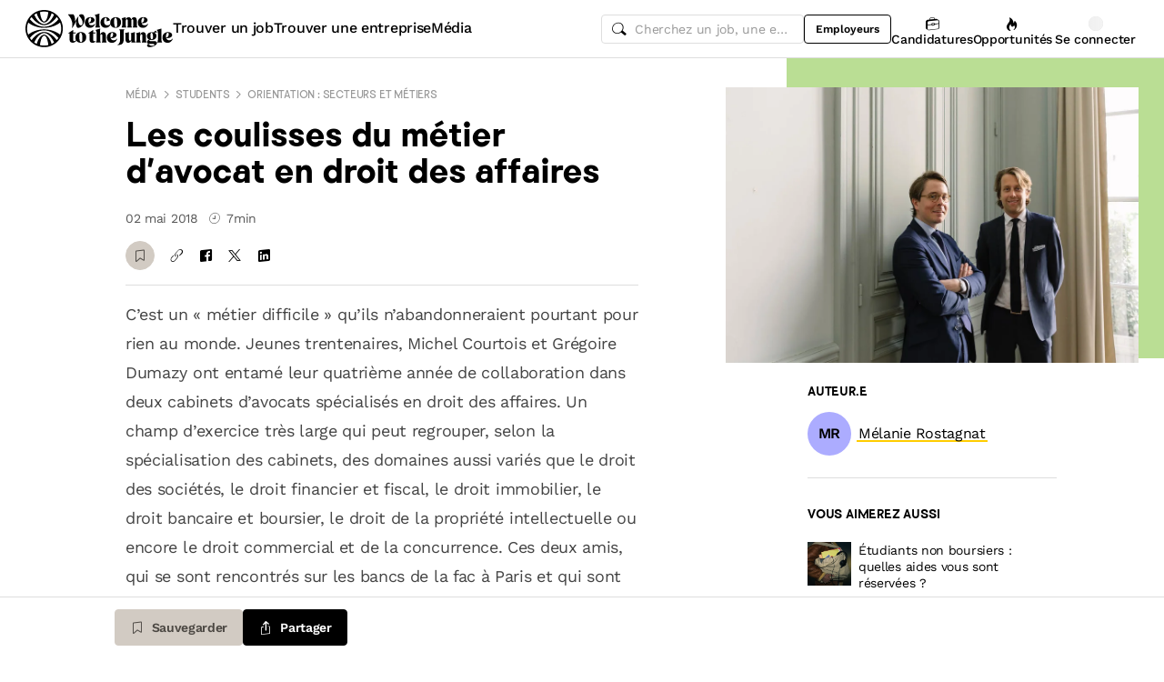

--- FILE ---
content_type: text/html; charset=utf-8
request_url: https://www.welcometothejungle.com/fr/articles/metier-avocat-droit-des-affaires
body_size: 49702
content:
<!DOCTYPE html><html lang="fr"><head><script type="text/javascript">window.env = {"ALERTS_API_HOST":"alerts.welcometothejungle.com","ALGOLIA_API_KEY_CLIENT":"4bd8f6215d0cc52b26430765769e65a0","ALGOLIA_APPLICATION_ID":"CSEKHVMS53","ALGOLIA_APPLICATIONS_INDEX":"wk_cms_private_applications_production","ALGOLIA_ARTICLES_INDEX":"wk_cms_articles_production","ALGOLIA_JOBS_INDEX_PREFIX":"wttj_jobs_production","ALGOLIA_ORGANIZATIONS_INDEX":"wk_cms_organizations_production","CDN_HOST":"https://cdn.welcometothejungle.com","CDN_IMAGES_HOST":"https://cdn-images.welcometothejungle.com","EBA_API_HOST":"employerbrand.welcometothejungle.com","EXPANSION_GLOBAL_HOST":"https://global.welcometothejungle.com","EXPANSION_US_HOST":"https://us.welcometothejungle.com","EXPANSION_UK_HOST":"https://uk.welcometothejungle.com","GOOGLE_CLIENT_ID":"405382547658-470vuq9vapq41apfhvlp5p4topbcic2t.apps.googleusercontent.com","GROWTHBOOK_CLIENT_KEY":"sdk-I9XIj06CWeI6Mn1","GROWTHBOOK_DECRYPTION_KEY":"Ukk/1AEglMdyzMFH27t/mA==","GROWTHBOOK_HOST":"growthbook-proxy.production.wttj.team","GTM_CONTAINER_ID":"GTM-WZZZJQ3","HERE_API_KEY":"3YHjVgEYjuwUatQAtD-wTX8lmNXEsULPzC8m59VMGDw","HOST":"welcometothejungle.com","LINKEDIN_APP_ID":"77afzkbvda3r70","LINKEDIN_APP_SALT":"c0a507c7-314d-4fa0-baa3-99d313b7a9c3","API_PUBLIC_DOMAIN":"api.welcometothejungle.com","PUBLIC_DOMAIN":"www.welcometothejungle.com","PUBLIC_PATH":"https://cdn.welcometothejungle.com/wttj-front/production/","RECAPTCHA_KEY":"6Lek6X8jAAAAADI-_bRv_LqNz_S6LE5do6UZf6og","SENTRY_DSN":"https://bfeea64560f2441fa4ffea787dc83b52@o140309.ingest.sentry.io/1222380","SENTRY_ENV":"production","SENTRY_TRACING_SAMPLE_RATE":"0.001","SNOWPLOW_ENDPOINT":"sp.welcometothejungle.com","SITEMAP_PATH":"sitemaps/index.xml.gz"}
window._toCdnUrl = filename => new URL(filename, window.env.PUBLIC_PATH)
</script><link rel="preconnect" href="https://cdn.welcometothejungle.com"><link rel="preconnect" href="https://cdn-images.welcometothejungle.com"><link rel="preconnect" href="https://api.welcometothejungle.com" crossorigin><link rel="preload" href="https://cdn.welcometothejungle.com/fonts/welcome-font-bold.woff2" as="font" type="font/woff2" crossorigin><link rel="preload" href="https://cdn.welcometothejungle.com/fonts/work-sans-latin.woff2" as="font" type="font/woff2" crossorigin><link rel="preload" href="https://cdn.welcometothejungle.com/fonts/icon-font/f19d0de47a5f6f7446d37111f075c0901835bf12/welcome-icon-font.woff2" as="font" type="font/woff2" crossorigin><meta http-equiv="content-language" content="fr"><meta name="viewport" content="width=device-width, initial-scale=1.0"><meta name="twitter:site" content="@WTTJ"><meta name="twitter:card" content="summary_large_image"><meta name="fb:app_id" content="308225676054204"><meta name="theme-color" content="#0b0b0d"><meta charset="utf-8"><title data-react-helmet="true">Les coulisses du métier d’avocat en droit des affaires</title><meta data-react-helmet="true" name="description" content="Parcours, missions, journée type, environnement, qualités et clés de réussite... Deux jeunes avocats en droit des affaires nous disent tout sur leur job."/><meta data-react-helmet="true" name="robots" content="max-snippet:-1, max-image-preview:large, max-video-preview:-1"/><meta data-react-helmet="true" name="keywords" content="jobs,offres d&#x27;emploi,emploi,stage,alternance,apprentissage,offres de stage,entreprises,recrutement,startups,PME,grande entreprise,sociétés,recruteurs"/><meta data-react-helmet="true" property="og:title" content="Les coulisses du métier d’avocat en droit des affaires"/><meta data-react-helmet="true" name="twitter:title" content="Les coulisses du métier d’avocat en droit des affaires"/><meta data-react-helmet="true" property="og:description" content="C’est un « métier difficile » qu’ils n’abandonneraient pourtant pour rien au monde. Jeunes trentenaires, Michel Courtois et Grégoire Dumazy ont ent..."/><meta data-react-helmet="true" name="twitter:description" content="C’est un « métier difficile » qu’ils n’abandonneraient pourtant pour rien au monde. Jeunes trentenaires, Michel Courtois et Grégoire Dumazy ont ent..."/><meta data-react-helmet="true" property="og:image" content="https://cdn-images.welcometothejungle.com/Lxnono_h5NhdEfdfvFkx4FEcCS6mzj2iXSgVuMJbWrs/rs:auto:1500::/q:85/czM6Ly93dHRqLXByb2R1Y3Rpb24vdXBsb2Fkcy9hcnRpY2xlL2ltYWdlLzk4NTIvMTUyNTI0L21ldGllci1hdm9jYXQtZHJvaXQtZGVzLWFmZmFpcmVzLmpwZw"/><meta data-react-helmet="true" name="twitter:image" content="https://cdn-images.welcometothejungle.com/Lxnono_h5NhdEfdfvFkx4FEcCS6mzj2iXSgVuMJbWrs/rs:auto:1500::/q:85/czM6Ly93dHRqLXByb2R1Y3Rpb24vdXBsb2Fkcy9hcnRpY2xlL2ltYWdlLzk4NTIvMTUyNTI0L21ldGllci1hdm9jYXQtZHJvaXQtZGVzLWFmZmFpcmVzLmpwZw"/><meta data-react-helmet="true" property="og:url" content="https://www.welcometothejungle.com/fr/articles/metier-avocat-droit-des-affaires"/><meta data-react-helmet="true" property="og:type" content="article"/><link data-react-helmet="true" href="https://www.welcometothejungle.com/fr/articles/metier-avocat-droit-des-affaires" rel="canonical"/><link data-react-helmet="true" href="https://www.welcometothejungle.com/fr/articles/metier-avocat-droit-des-affaires" hrefLang="x-default" rel="alternate"/><link data-react-helmet="true" href="https://www.welcometothejungle.com/fr/articles/metier-avocat-droit-des-affaires" hrefLang="fr-fr" rel="alternate"/><link rel="icon" href="https://cdn.welcometothejungle.com/wttj-front/production/favicon.png"><style data-styled="true" data-styled-version="6.1.17">html{line-height:1.15;-webkit-text-size-adjust:100%;}/*!sc*/
body{margin:0;}/*!sc*/
main{display:block;}/*!sc*/
h1{font-size:2em;margin:0.67em 0;}/*!sc*/
hr{box-sizing:content-box;height:0;overflow:visible;}/*!sc*/
pre{font-family:monospace;font-size:1em;}/*!sc*/
a{background-color:transparent;}/*!sc*/
abbr[title]{border-bottom:none;text-decoration:underline;text-decoration:underline dotted;}/*!sc*/
b,strong{font-weight:bolder;}/*!sc*/
code,kbd,samp{font-family:monospace;font-size:1em;}/*!sc*/
small{font-size:80%;}/*!sc*/
sub,sup{font-size:75%;line-height:0;position:relative;vertical-align:baseline;}/*!sc*/
sub{bottom:-0.25em;}/*!sc*/
sup{top:-0.5em;}/*!sc*/
img{border-style:none;}/*!sc*/
button,input,optgroup,select,textarea{font-family:inherit;font-size:100%;line-height:1.15;margin:0;}/*!sc*/
button,input{overflow:visible;}/*!sc*/
button,select{text-transform:none;}/*!sc*/
button,[type='button'],[type='reset'],[type='submit']{appearance:auto;-webkit-appearance:button;}/*!sc*/
button::-moz-focus-inner,[type='button']::-moz-focus-inner,[type='reset']::-moz-focus-inner,[type='submit']::-moz-focus-inner{border-style:none;padding:0;}/*!sc*/
button:-moz-focusring,[type='button']:-moz-focusring,[type='reset']:-moz-focusring,[type='submit']:-moz-focusring{outline:1px dotted ButtonText;}/*!sc*/
fieldset{padding:0.35em 0.75em 0.625em;}/*!sc*/
legend{box-sizing:border-box;color:inherit;display:table;max-width:100%;padding:0;white-space:normal;}/*!sc*/
progress{vertical-align:baseline;}/*!sc*/
textarea{overflow:auto;}/*!sc*/
[type='checkbox'],[type='radio']{box-sizing:border-box;padding:0;}/*!sc*/
[type='number']::-webkit-inner-spin-button,[type='number']::-webkit-outer-spin-button{height:auto;}/*!sc*/
[type='search']{appearance:textfield;-webkit-appearance:textfield;outline-offset:-2px;}/*!sc*/
[type='search']::-webkit-search-decoration{-webkit-appearance:none;}/*!sc*/
::-webkit-file-upload-button{-webkit-appearance:button;font:inherit;}/*!sc*/
details{display:block;}/*!sc*/
summary{display:list-item;}/*!sc*/
template{display:none;}/*!sc*/
[hidden]{display:none;}/*!sc*/
@font-face{font-family:welcome-font;src:url('https://cdn.welcometothejungle.com/fonts/welcome-font-regular.woff2') format('woff2'),url('https://cdn.welcometothejungle.com/fonts/welcome-font-regular.woff') format('woff');font-display:swap;font-weight:400;}/*!sc*/
@font-face{font-family:welcome-font;src:url('https://cdn.welcometothejungle.com/fonts/welcome-font-medium.woff2') format('woff2'),url('https://cdn.welcometothejungle.com/fonts/welcome-font-medium.woff') format('woff');font-display:swap;font-weight:500;}/*!sc*/
@font-face{font-family:welcome-font;src:url('https://cdn.welcometothejungle.com/fonts/welcome-font-bold.woff2') format('woff2'),url('https://cdn.welcometothejungle.com/fonts/welcome-font-bold.woff') format('woff');font-display:swap;font-weight:600;}/*!sc*/
@font-face{font-family:welcome-font;src:url('https://cdn.welcometothejungle.com/fonts/welcome-font-regular-italic.woff2') format('woff2'),url('https://cdn.welcometothejungle.com/fonts/welcome-font-regular-italic.woff') format('woff');font-display:swap;font-weight:400;font-style:italic;}/*!sc*/
@font-face{font-family:welcome-font;src:url('https://cdn.welcometothejungle.com/fonts/welcome-font-medium-italic.woff2') format('woff2'),url('https://cdn.welcometothejungle.com/fonts/welcome-font-medium-italic.woff') format('woff');font-display:swap;font-weight:500;font-style:italic;}/*!sc*/
@font-face{font-family:welcome-font;src:url('https://cdn.welcometothejungle.com/fonts/welcome-font-bold-italic.woff2') format('woff2'),url('https://cdn.welcometothejungle.com/fonts/welcome-font-bold-italic.woff') format('woff');font-display:swap;font-weight:600;font-style:italic;}/*!sc*/
@font-face{font-family:welcome-icon-font;src:url('https://cdn.welcometothejungle.com/fonts/icon-font/f19d0de47a5f6f7446d37111f075c0901835bf12/welcome-icon-font.woff2') format('woff2'),url('https://cdn.welcometothejungle.com/fonts/icon-font/f19d0de47a5f6f7446d37111f075c0901835bf12/welcome-icon-font.woff') format('woff');font-display:block;}/*!sc*/
@font-face{font-family:work-sans;src:url('https://cdn.welcometothejungle.com/fonts/work-sans-latin-ext.woff2') format('woff2-variations'),url('https://cdn.welcometothejungle.com/fonts/work-sans-latin-ext.woff') format('woff-variations');font-display:swap;font-weight:100 1000;unicode-range:U+0100-024F,U+0259,U+1E00-1EFF,U+2020,U+20A0-20AB,U+20AD-20CF,U+2113,U+2C60-2C7F,U+A720-A7FF;}/*!sc*/
@font-face{font-family:work-sans;src:url('https://cdn.welcometothejungle.com/fonts/work-sans-latin.woff2') format('woff2-variations'),url('https://cdn.welcometothejungle.com/fonts/work-sans-latin.woff') format('woff-variations');font-display:swap;font-weight:100 1000;unicode-range:U+0000-00FF,U+0131,U+0152-0153,U+02BB-02BC,U+02C6,U+02DA,U+02DC,U+2000-206F,U+2074,U+20AC,U+2122,U+2191,U+2193,U+2212,U+2215,U+FEFF,U+FFFD;}/*!sc*/
body,button,input,select,textarea{font-family:work-sans,sans-serif;-webkit-font-smoothing:antialiased;line-height:1.15;letter-spacing:-0.019rem;}/*!sc*/
html,body,div,span,applet,object,iframe,h1,h2,h3,h4,h5,h6,p,blockquote,pre,a,abbr,acronym,address,big,cite,code,del,dfn,em,img,ins,kbd,q,s,samp,small,strike,strong,sub,sup,tt,var,b,u,i,center,dl,dt,dd,ol,ul,li,fieldset,form,label,legend,table,caption,tbody,tfoot,thead,tr,th,td,article,aside,canvas,details,embed,figure,figcaption,footer,header,hgroup,menu,nav,output,ruby,section,summary,time,mark,audio,video{min-width:0;min-height:0;margin:0;padding:0;border:0;font-size:100%;vertical-align:baseline;}/*!sc*/
article,aside,details,figcaption,figure,footer,header,hgroup,menu,nav,section{display:block;}/*!sc*/
ol,ul{list-style:none;}/*!sc*/
blockquote,q{quotes:none;}/*!sc*/
blockquote::before,blockquote::after,q::before,q::after{content:'';content:none;}/*!sc*/
table{border-collapse:collapse;border-spacing:0;}/*!sc*/
a{text-decoration:none;}/*!sc*/
img{overflow:hidden;}/*!sc*/
input{-webkit-appearance:none;-moz-appearance:none;appearance:none;}/*!sc*/
input::-webkit-search-cancel-button{display:none;}/*!sc*/
:focus{outline:none!important;}/*!sc*/
*,*::after,*::before{box-sizing:border-box;-webkit-font-smoothing:antialiased;-moz-osx-font-smoothing:grayscale;}/*!sc*/
html{height:100%;}/*!sc*/
body{min-height:100%;padding-top:1px;margin-top:-1px;}/*!sc*/
html{color:#585858;}/*!sc*/
::selection{background-color:#FFCD00;color:#000000;}/*!sc*/
[type='search']{appearance:none;}/*!sc*/
input[type='search']::-webkit-search-decoration,input[type='search']::-webkit-search-cancel-button,input[type='search']::-webkit-search-results-button,input[type='search']::-webkit-search-results-decoration{appearance:none;}/*!sc*/
.Toaster__message-wrapper{min-height:'auto';}/*!sc*/
data-styled.g1[id="sc-global-iEDSUG1"]{content:"sc-global-iEDSUG1,"}/*!sc*/
.eZpwuD{align-items:center;display:flex;}/*!sc*/
@media (min-width: 980px){.eZpwuD{display:none;}}/*!sc*/
.hlxPMO{align-items:center;display:flex;flex-shrink:0;justify-content:center;gap:1.5rem;}/*!sc*/
@media (min-width: 1280px){.hlxPMO{gap:2rem;}}/*!sc*/
.arYOM{align-items:center;display:flex;width:7.875rem;}/*!sc*/
@media (min-width: 980px){.arYOM{width:10.125rem;}}/*!sc*/
.fPNwwj{display:none;}/*!sc*/
@media (min-width: 980px){.fPNwwj{display:flex;}}/*!sc*/
.edtTmU{align-items:center;display:flex;justify-content:flex-end;gap:0.75rem;}/*!sc*/
@media (min-width: 1280px){.edtTmU{gap:1.5rem;}}/*!sc*/
.hHUfem{align-items:center;display:flex;gap:0.75rem;}/*!sc*/
.gNtjog{width:100%;}/*!sc*/
.eTXvsd{display:none;flex:1;}/*!sc*/
@media (min-width: 736px){.eTXvsd{display:block;}}/*!sc*/
.kDWbur{position:relative;}/*!sc*/
.eXNBlH{align-items:center;display:flex;flex-shrink:0;gap:0.25rem;}/*!sc*/
@media (min-width: 1280px){.eXNBlH{gap:0.75rem;}}/*!sc*/
.fvyQuS{display:none;gap:0.25rem;}/*!sc*/
@media (min-width: 736px){.fvyQuS{display:flex;}}/*!sc*/
@media (min-width: 1280px){.fvyQuS{gap:0.75rem;}}/*!sc*/
.fiAokG{height:1rem;position:relative;width:1rem;}/*!sc*/
.dAjoPI{align-items:stretch;display:flex;flex:1;flex-direction:column;}/*!sc*/
.eWjwaE{display:grid;}/*!sc*/
.jkGMLE{display:inline-flex;flex:0 0 auto;line-height:normal;}/*!sc*/
.bGEcFm{display:flex;margin-top:1.5rem;}/*!sc*/
.fIOJmp{align-items:center;display:flex;margin-top:1rem;}/*!sc*/
.idiCwS{height:1rem;width:1rem;}/*!sc*/
.hpONCJ{display:flex;flex-direction:row;gap:0.5rem;}/*!sc*/
.dpILHz{align-items:center;display:flex;}/*!sc*/
.diqMwy{background-color:#DEDEDE;height:1px;margin-top:1rem;margin-bottom:1rem;width:100%;}/*!sc*/
.fOaOfV{overflow:hidden;position:relative;width:calc(100% + 0.975rem);}/*!sc*/
@media (min-width: 736px){.fOaOfV{width:100%;}}/*!sc*/
@media (min-width: 1280px){.fOaOfV{display:none;overflow:initial;position:initial;}}/*!sc*/
.kTeVBr{background-color:#BADE94;height:10.9375rem;left:calc(1rem + 1rem);position:absolute;width:100%;}/*!sc*/
@media (min-width: 480px){.kTeVBr{height:20.625rem;}}/*!sc*/
@media (min-width: 736px){.kTeVBr{right:0;}}/*!sc*/
@media (min-width: 1280px){.kTeVBr{left:initial;top:0;width:calc(46.5vw - 11.25rem);}}/*!sc*/
@media (min-width: 1920px){.kTeVBr{width:calc(46.5vw - 10rem);}}/*!sc*/
.bVMHiW{position:relative;padding-top:calc(1rem + 1rem);width:calc(100% - 0.75rem);}/*!sc*/
@media (min-width: 736px){.bVMHiW{padding-top:2rem;}}/*!sc*/
@media (min-width: 1280px){.bVMHiW{width:100%;}}/*!sc*/
.rYnkB{margin-top:2rem;margin-bottom:2rem;}/*!sc*/
@media (min-width: 1280px){.rYnkB{display:none;}}/*!sc*/
.bLSxyA{align-items:center;display:flex;}/*!sc*/
@media (min-width: 1280px){.bLSxyA{display:flex;}}/*!sc*/
.cyPMOz{background-color:#ACACFF;height:3rem;width:3rem;margin-right:0.5rem;}/*!sc*/
@media (min-width: 1280px){.cyPMOz{height:3rem;width:3rem;}}/*!sc*/
.gPFXwK{margin-top:2rem;}/*!sc*/
.hFnkNz{display:flex;flex-wrap:wrap;gap:0.125rem;margin:-0.125rem;max-width:100%;}/*!sc*/
.hCbXCb{display:none;overflow:hidden;position:relative;width:calc(100% + 0.975rem);}/*!sc*/
@media (min-width: 736px){.hCbXCb{width:100%;}}/*!sc*/
@media (min-width: 1280px){.hCbXCb{display:block;overflow:initial;position:initial;}}/*!sc*/
.hTYwKi{display:none;margin:0 auto;padding-top:1.5rem;padding-bottom:1.5rem;max-width:17.125rem;position:sticky;top:4rem;}/*!sc*/
@media (min-width: 1280px){.hTYwKi{display:block;}}/*!sc*/
.eqcTaT{background-color:#DEDEDE;height:1px;margin-top:1.5rem;width:100%;}/*!sc*/
.eBfrKN{background-color:#F6F3EF;}/*!sc*/
.dgaHTR{display:grid;padding-top:1rem;}/*!sc*/
@media (min-width: 736px){.dgaHTR{padding-top:2rem;}}/*!sc*/
.xFRXB{padding-bottom:1.5rem;}/*!sc*/
.eNCnWc{display:flex;justify-content:space-between;padding:2rem;width:100%;}/*!sc*/
.bYZwcO{padding-right:1.5rem;}/*!sc*/
.bETert{flex-shrink:0;margin-top:auto;}/*!sc*/
@media (min-width: 736px){.bETert{margin:auto 0;}}/*!sc*/
.eWbEmD{background-color:#55C3E9;padding:1.5rem;}/*!sc*/
.iASsP{display:flex;}/*!sc*/
.htcakY{flex:1;}/*!sc*/
.bpsWkI{border-style:solid;border-top-color:#DEDEDE;margin-bottom:3rem;}/*!sc*/
@media (min-width: 736px){.bpsWkI{border-top-width:0.0625rem;}}/*!sc*/
@media (min-width: 1280px){.bpsWkI{border-left-color:#DEDEDE;border-left-width:0.0625rem;border-top-width:0;}}/*!sc*/
.jrjWCG{padding-right:1rem;padding-left:1rem;text-align:center;}/*!sc*/
@media (min-width: 980px){.jrjWCG{max-width:100%;margin-top:0;margin-bottom:0;}}/*!sc*/
@media (min-width: 1280px){.jrjWCG{max-width:23.875rem;margin-top:6rem;margin-bottom:6rem;}}/*!sc*/
.jDwjge{margin-bottom:3rem;width:14.375rem;}/*!sc*/
@media (min-width: 736px){.jDwjge{width:17.5rem;}}/*!sc*/
.cQKmES{bottom:0;position:sticky;}/*!sc*/
.dseJuP{background-color:#FFFFFF;border-color:#DEDEDE;border-style:solid;border-top-width:1px;bottom:0;height:4rem;position:sticky;transition-duration:500ms;z-index:3;}/*!sc*/
.jNEklz{align-items:center;display:flex;flex-shrink:0;gap:0.5rem;}/*!sc*/
.jDxTkV{z-index:2;}/*!sc*/
.jijEDz{padding:2rem 0;}/*!sc*/
@media (min-width: 980px){.jijEDz{padding:3rem 0;}}/*!sc*/
.binxZz{display:grid;gap:2rem;grid-template-columns:repeat(1, 1fr);}/*!sc*/
@media (min-width: 980px){.binxZz{grid-template-columns:repeat(4, 1fr);}}/*!sc*/
.bdeAWe{margin:0 auto;width:10.3125rem;}/*!sc*/
@media (min-width: 980px){.bdeAWe{margin:0;}}/*!sc*/
.bGzBwc{color:#FFFFFF;margin-bottom:1.5rem;display:block;width:10.3125rem;}/*!sc*/
.fpfSkT{align-items:center;display:flex;justify-content:space-between;}/*!sc*/
.cHwWQT{margin:0 auto;}/*!sc*/
@media (min-width: 480px){.cHwWQT{width:21.875rem;}}/*!sc*/
@media (min-width: 980px){.cHwWQT{margin:0;}}/*!sc*/
.eTvmmA{font-size:0.75rem;margin-top:0.125rem;}/*!sc*/
.hQuDkq{align-items:center;display:flex;flex-direction:column;justify-content:space-between;border-bottom:1px solid;border-bottom-color:#444444;border-top:1px solid;border-top-color:#444444;margin-top:2rem;margin-bottom:2rem;padding-top:2rem;padding-bottom:2rem;}/*!sc*/
@media (min-width: 980px){.hQuDkq{flex-direction:row;}}/*!sc*/
.ixzyOx{display:flex;justify-content:center;margin-top:3rem;}/*!sc*/
@media (min-width: 980px){.ixzyOx{justify-content:flex-end;margin-top:0;}}/*!sc*/
.qSeGO{align-items:center;display:flex;flex-direction:column;justify-content:space-between;}/*!sc*/
@media (min-width: 980px){.qSeGO{flex-direction:row;}}/*!sc*/
.bXZPtq{display:flex;flex-direction:column;text-align:center;}/*!sc*/
@media (min-width: 980px){.bXZPtq{flex-direction:row;text-align:left;}}/*!sc*/
.kwemVW{margin-top:1.5rem;}/*!sc*/
@media (min-width: 980px){.kwemVW{margin-top:0;}}/*!sc*/
data-styled.g31[id="sc-brzPDJ"]{content:"eZpwuD,hlxPMO,arYOM,fPNwwj,edtTmU,hHUfem,gNtjog,eTXvsd,kDWbur,eXNBlH,fvyQuS,fiAokG,dAjoPI,eWjwaE,jkGMLE,bGEcFm,fIOJmp,idiCwS,hpONCJ,dpILHz,diqMwy,fOaOfV,kTeVBr,bVMHiW,rYnkB,bLSxyA,cyPMOz,gPFXwK,hFnkNz,hCbXCb,hTYwKi,eqcTaT,eBfrKN,dgaHTR,xFRXB,eNCnWc,bYZwcO,bETert,eWbEmD,iASsP,htcakY,bpsWkI,jrjWCG,jDwjge,cQKmES,dseJuP,jNEklz,jDxTkV,jijEDz,binxZz,bdeAWe,bGzBwc,fpfSkT,cHwWQT,eTvmmA,hQuDkq,ixzyOx,qSeGO,bXZPtq,kwemVW,"}/*!sc*/
.gzjiGQ{width:0.75rem;height:0.75rem;}/*!sc*/
.gzjiGQ g,.gzjiGQ path{stroke:none;}/*!sc*/
.jhGcDB{width:1.5rem;height:1.5rem;}/*!sc*/
.jRimnL{width:1rem;height:1rem;margin-right:0.5rem;}/*!sc*/
.jRimnL g,.jRimnL path{stroke:none;}/*!sc*/
.hcGROm{width:1rem;height:1rem;margin-right:0.5rem;}/*!sc*/
data-styled.g135[id="sc-dPhEwk"]{content:"gzjiGQ,jhGcDB,jRimnL,hcGROm,"}/*!sc*/
.hKvNyI{font-size:1rem;font-weight:400;letter-spacing:-0.019rem;line-height:1.125rem;word-break:break-word;display:block;align-items:center;font-weight:500;gap:0.25rem;}/*!sc*/
@media (min-width: 980px){.hKvNyI{font-size:1rem;font-weight:400;letter-spacing:-0.019rem;line-height:1.125rem;align-items:center;font-weight:500;gap:0.25rem;}}/*!sc*/
.kGcvro{font-size:0.875rem;font-weight:400;letter-spacing:-0.019rem;line-height:1.125rem;word-break:break-word;display:block;align-items:center;display:none;font-weight:500;gap:0.25rem;}/*!sc*/
@media (min-width: 980px){.kGcvro{font-size:0.875rem;font-weight:400;letter-spacing:-0.019rem;line-height:1.125rem;align-items:center;display:none;font-weight:500;gap:0.25rem;}@media (min-width: 1280px){.kGcvro{display:flex;}}}/*!sc*/
@media (min-width: 1280px){.kGcvro{display:flex;}}/*!sc*/
.eXACZn{color:#000000;font-family:welcome-font,sans-serif;font-size:1.625rem;font-weight:600;letter-spacing:-0.05625rem;line-height:2rem;word-break:break-word;display:block;margin-top:0.5rem;}/*!sc*/
@media (min-width: 980px){.eXACZn{color:#000000;font-family:welcome-font,sans-serif;font-size:2.25rem;font-weight:600;letter-spacing:-0.0625rem;line-height:2.5rem;margin-top:0.5rem;}}/*!sc*/
.eEksUA{font-size:0.875rem;font-weight:400;letter-spacing:-0.019rem;line-height:1.125rem;word-break:break-word;display:block;margin-right:0.75rem;}/*!sc*/
@media (min-width: 980px){.eEksUA{font-size:0.875rem;font-weight:400;letter-spacing:-0.019rem;line-height:1.125rem;margin-right:0.75rem;}}/*!sc*/
.hLPnZM{font-size:0.875rem;font-weight:400;letter-spacing:-0.019rem;line-height:1.125rem;word-break:break-word;display:block;align-items:center;display:flex;}/*!sc*/
@media (min-width: 980px){.hLPnZM{font-size:0.875rem;font-weight:400;letter-spacing:-0.019rem;line-height:1.125rem;align-items:center;display:flex;}}/*!sc*/
.eehbKY{font-family:welcome-font,sans-serif;font-size:0.8125rem;font-weight:600;letter-spacing:-0.0125rem;line-height:1.15;text-transform:uppercase;word-break:break-word;display:block;color:#000000;margin-bottom:1rem;}/*!sc*/
@media (min-width: 980px){.eehbKY{font-family:welcome-font,sans-serif;font-size:0.8125rem;font-weight:600;letter-spacing:-0.0125rem;line-height:1.15;text-transform:uppercase;color:#000000;margin-bottom:1rem;}}/*!sc*/
.eFABMk{font-size:1rem;font-weight:400;letter-spacing:-0.019rem;line-height:1.125rem;word-break:break-word;display:block;font-size:calc(NaNrem / 2.5);margin:0;}/*!sc*/
@media (min-width: 980px){.eFABMk{font-size:1rem;font-weight:400;letter-spacing:-0.019rem;line-height:1.125rem;font-size:calc(NaNrem / 2.5);margin:0;}}/*!sc*/
.kFxFGc{font-size:1rem;font-weight:400;letter-spacing:-0.019rem;line-height:1.125rem;word-break:break-word;display:block;}/*!sc*/
@media (min-width: 980px){.kFxFGc{font-size:1rem;font-weight:400;letter-spacing:-0.019rem;line-height:1.125rem;}}/*!sc*/
.kpAvms{font-family:welcome-font,sans-serif;font-size:0.6875rem;font-weight:500;letter-spacing:-0.0125rem;line-height:1.15;text-transform:uppercase;word-break:break-word;display:block;color:#989898;margin-bottom:1rem;}/*!sc*/
@media (min-width: 980px){.kpAvms{font-family:welcome-font,sans-serif;font-size:0.6875rem;font-weight:500;letter-spacing:-0.0125rem;line-height:1.15;text-transform:uppercase;color:#989898;margin-bottom:1rem;}}/*!sc*/
.Gjzyc{font-family:welcome-font,sans-serif;font-size:0.8125rem;font-weight:600;letter-spacing:-0.0125rem;line-height:1.15;text-transform:uppercase;word-break:break-word;display:block;color:#000000;padding-bottom:1rem;}/*!sc*/
@media (min-width: 980px){.Gjzyc{font-family:welcome-font,sans-serif;font-size:0.8125rem;font-weight:600;letter-spacing:-0.0125rem;line-height:1.15;text-transform:uppercase;color:#000000;padding-bottom:1rem;}}/*!sc*/
.bfJbDJ{font-size:0.875rem;font-weight:400;letter-spacing:-0.019rem;line-height:1.125rem;word-break:break-word;display:block;display:-webkit-box;-webkit-box-orient:vertical;-webkit-line-clamp:3;line-height:normal;overflow:hidden;flex:1;padding-left:0.5rem;}/*!sc*/
@media (min-width: 980px){.bfJbDJ{font-size:0.875rem;font-weight:400;letter-spacing:-0.019rem;line-height:1.125rem;flex:1;padding-left:0.5rem;}}/*!sc*/
.cHlskH{color:#000000;font-family:welcome-font,sans-serif;font-size:1.25rem;font-weight:600;letter-spacing:-0.0375rem;line-height:1.5rem;word-break:break-word;display:block;padding-bottom:1rem;}/*!sc*/
@media (min-width: 980px){.cHlskH{color:#000000;font-family:welcome-font,sans-serif;font-size:1.625rem;font-weight:600;letter-spacing:-0.05625rem;line-height:2rem;padding-bottom:1rem;}}/*!sc*/
.ehEyXE{font-size:0.875rem;font-weight:400;letter-spacing:-0.019rem;line-height:1.125rem;word-break:break-word;display:block;}/*!sc*/
@media (min-width: 980px){.ehEyXE{font-size:0.875rem;font-weight:400;letter-spacing:-0.019rem;line-height:1.125rem;}}/*!sc*/
.dhamPl{color:#000000;font-family:welcome-font,sans-serif;font-size:0.875rem;font-weight:600;letter-spacing:-0.03125rem;line-height:1rem;word-break:break-word;display:block;padding-bottom:0.75rem;}/*!sc*/
@media (min-width: 980px){.dhamPl{color:#000000;font-family:welcome-font,sans-serif;font-size:1rem;font-weight:600;letter-spacing:-0.03125rem;line-height:1.125rem;padding-bottom:0.75rem;}@media (min-width: 480px){.dhamPl{padding-bottom:0;}}}/*!sc*/
@media (min-width: 480px){.dhamPl{padding-bottom:0;}}/*!sc*/
.eUxBqh{font-size:0.875rem;font-weight:400;letter-spacing:-0.019rem;line-height:1.125rem;word-break:break-word;display:block;display:-webkit-box;-webkit-box-orient:vertical;-webkit-line-clamp:3;line-height:normal;overflow:hidden;height:0;margin-top:0.75rem;margin-bottom:0.75rem;visibility:hidden;}/*!sc*/
@media (min-width: 980px){.eUxBqh{font-size:0.875rem;font-weight:400;letter-spacing:-0.019rem;line-height:1.125rem;height:0;margin-top:0.75rem;margin-bottom:0.75rem;visibility:hidden;}@media (min-width: 480px){.eUxBqh{height:fit-content;}}@media (min-width: 736px){.eUxBqh{visibility:visible;}}}/*!sc*/
@media (min-width: 480px){.eUxBqh{height:fit-content;}}/*!sc*/
@media (min-width: 736px){.eUxBqh{visibility:visible;}}/*!sc*/
.dnzXEk{font-size:0.75rem;font-weight:400;letter-spacing:-0.0125rem;line-height:0.875rem;word-break:break-word;display:block;}/*!sc*/
@media (min-width: 980px){.dnzXEk{font-size:0.75rem;font-weight:400;letter-spacing:-0.0125rem;line-height:0.875rem;}}/*!sc*/
.eWTBpn{color:#000000;font-family:welcome-font,sans-serif;font-size:1.25rem;font-weight:600;letter-spacing:-0.0375rem;line-height:1.5rem;word-break:break-word;display:block;}/*!sc*/
@media (min-width: 980px){.eWTBpn{color:#000000;font-family:welcome-font,sans-serif;font-size:1.625rem;font-weight:600;letter-spacing:-0.05625rem;line-height:2rem;}}/*!sc*/
.hdwsIQ{font-size:1rem;font-weight:400;letter-spacing:-0.019rem;line-height:1.125rem;word-break:break-word;display:block;color:#000000;padding-top:1rem;padding-bottom:1rem;}/*!sc*/
@media (min-width: 980px){.hdwsIQ{font-size:1rem;font-weight:400;letter-spacing:-0.019rem;line-height:1.125rem;color:#000000;padding-top:1rem;padding-bottom:1rem;}}/*!sc*/
.bURukQ{font-size:1rem;font-weight:400;letter-spacing:-0.019rem;line-height:1.125rem;word-break:break-word;display:block;color:#444444;padding-top:1.5rem;padding-bottom:1.5rem;}/*!sc*/
@media (min-width: 980px){.bURukQ{font-size:1rem;font-weight:400;letter-spacing:-0.019rem;line-height:1.125rem;color:#444444;padding-top:1.5rem;padding-bottom:1.5rem;}}/*!sc*/
data-styled.g136[id="sc-ikZCWJ"]{content:"hKvNyI,kGcvro,eXACZn,eEksUA,hLPnZM,eehbKY,eFABMk,kFxFGc,kpAvms,Gjzyc,bfJbDJ,cHlskH,ehEyXE,dhamPl,eUxBqh,dnzXEk,eWTBpn,hdwsIQ,bURukQ,"}/*!sc*/
.kIgZZZ{position:relative;overflow:hidden;display:flex;align-items:center;justify-content:center;background-color:#ACACFF;height:3rem;width:3rem;margin-right:0.5rem;width:xs:48px;xl:48px;height:xs:48px;xl:48px;border-radius:50%;}/*!sc*/
.kIgZZZ img{object-fit:cover;overflow:hidden;width:100%;height:100%;}/*!sc*/
@media (min-width: 1280px){.kIgZZZ{height:3rem;width:3rem;}}/*!sc*/
data-styled.g137[id="sc-kWJkYy"]{content:"kIgZZZ,"}/*!sc*/
.jScTGu{color:#000000;font-size:0.75rem;font-weight:600;letter-spacing:0;line-height:0.875rem;border-radius:0.25rem;background-color:transparent;border-color:transparent;position:relative;display:inline-flex;align-items:center;justify-content:center;width:auto;height:2rem;padding:0.5rem 0.75rem;text-decoration:none;text-align:center;white-space:nowrap;cursor:pointer;outline:none!important;border-width:1px;border-style:solid;appearance:none;overflow:hidden;transition:300ms ease;width:2rem;padding:0;border-radius:2rem;}/*!sc*/
.jScTGu>svg.wui-icon,.jScTGu>i.wui-icon-font{font-weight:initial;}/*!sc*/
.jScTGu>svg.wui-icon:only-child,.jScTGu>i.wui-icon-font:only-child{width:1rem;height:1rem;font-size:1rem;}/*!sc*/
.jScTGu>svg.wui-icon:not(:only-child),.jScTGu>i.wui-icon-font:not(:only-child){width:1rem;height:1rem;font-size:1rem;}/*!sc*/
.jScTGu>*:not(:only-child):not(:last-child){margin-right:0.5rem;}/*!sc*/
[data-wui-hidefocusrings] .jScTGu:focus{box-shadow:none;}/*!sc*/
.jScTGu:focus{box-shadow:0 0 0 2px #BDBDBD;}/*!sc*/
.jScTGu:hover{background-color:rgba(0, 0, 0, 0.1);}/*!sc*/
.jScTGu:active{background-color:rgba(0, 0, 0, 0.4);}/*!sc*/
.jScTGu[disabled]{cursor:not-allowed;}/*!sc*/
.gmBtll{color:#000000;font-size:0.75rem;font-weight:600;letter-spacing:0;line-height:0.875rem;border-radius:0.25rem;background-color:transparent;border-color:transparent;position:relative;display:inline-flex;align-items:center;justify-content:center;width:auto;height:2rem;padding:0.5rem 0.75rem;text-decoration:none;text-align:center;white-space:nowrap;cursor:pointer;outline:none!important;border-width:1px;border-style:solid;appearance:none;overflow:hidden;transition:300ms ease;width:2rem;padding:0;border-radius:2rem;}/*!sc*/
@media (min-width: 736px){.gmBtll{display:none;}}/*!sc*/
.gmBtll>svg.wui-icon,.gmBtll>i.wui-icon-font{font-weight:initial;}/*!sc*/
.gmBtll>svg.wui-icon:only-child,.gmBtll>i.wui-icon-font:only-child{width:1rem;height:1rem;font-size:1rem;}/*!sc*/
.gmBtll>svg.wui-icon:not(:only-child),.gmBtll>i.wui-icon-font:not(:only-child){width:1rem;height:1rem;font-size:1rem;}/*!sc*/
.gmBtll>*:not(:only-child):not(:last-child){margin-right:0.5rem;}/*!sc*/
[data-wui-hidefocusrings] .gmBtll:focus{box-shadow:none;}/*!sc*/
.gmBtll:focus{box-shadow:0 0 0 2px #BDBDBD;}/*!sc*/
.gmBtll:hover{background-color:rgba(0, 0, 0, 0.1);}/*!sc*/
.gmBtll:active{background-color:rgba(0, 0, 0, 0.4);}/*!sc*/
.gmBtll[disabled]{cursor:not-allowed;}/*!sc*/
.cbSmN{color:#000000;font-size:0.75rem;font-weight:600;letter-spacing:0;line-height:0.875rem;border-radius:0.25rem;background-color:transparent;border-color:#000000;position:relative;display:inline-flex;align-items:center;justify-content:center;width:auto;height:2rem;padding:0.5rem 0.75rem;text-decoration:none;text-align:center;white-space:nowrap;cursor:pointer;outline:none!important;border-width:1px;border-style:solid;appearance:none;overflow:hidden;transition:300ms ease;display:none;flex-shrink:0;}/*!sc*/
@media (min-width: 980px){.cbSmN{display:flex;}}/*!sc*/
.cbSmN>svg.wui-icon,.cbSmN>i.wui-icon-font{font-weight:initial;}/*!sc*/
.cbSmN>svg.wui-icon:only-child,.cbSmN>i.wui-icon-font:only-child{width:1rem;height:1rem;font-size:1rem;}/*!sc*/
.cbSmN>svg.wui-icon:not(:only-child),.cbSmN>i.wui-icon-font:not(:only-child){width:1rem;height:1rem;font-size:1rem;}/*!sc*/
.cbSmN>*:not(:only-child):not(:last-child){margin-right:0.5rem;}/*!sc*/
[data-wui-hidefocusrings] .cbSmN:focus{box-shadow:none;}/*!sc*/
.cbSmN:focus{box-shadow:0 0 0 2px #BDBDBD;}/*!sc*/
.cbSmN:hover{background-color:rgba(0, 0, 0, 0.1);}/*!sc*/
.cbSmN:active{background-color:rgba(0, 0, 0, 0.4);}/*!sc*/
.cbSmN[disabled]{cursor:not-allowed;}/*!sc*/
.hcAUKi{color:#4D4944;font-size:0.75rem;font-weight:600;letter-spacing:0;line-height:0.875rem;border-radius:0.25rem;background-color:#D2CBC3;border-color:#D2CBC3;position:relative;display:inline-flex;align-items:center;justify-content:center;width:auto;height:2rem;padding:0.5rem 0.75rem;text-decoration:none;text-align:center;white-space:nowrap;cursor:pointer;outline:none!important;border-width:1px;border-style:solid;appearance:none;overflow:hidden;transition:300ms ease;width:2rem;padding:0;border-radius:2rem;overflow:initial;margin-right:0.5rem;}/*!sc*/
.hcAUKi:focus{box-shadow:0 0 0 2px #FBF9F7;}/*!sc*/
.hcAUKi>svg.wui-icon,.hcAUKi>i.wui-icon-font{font-weight:initial;}/*!sc*/
.hcAUKi>svg.wui-icon:only-child,.hcAUKi>i.wui-icon-font:only-child{width:1rem;height:1rem;font-size:1rem;}/*!sc*/
.hcAUKi>svg.wui-icon:not(:only-child),.hcAUKi>i.wui-icon-font:not(:only-child){width:1rem;height:1rem;font-size:1rem;}/*!sc*/
.hcAUKi>*:not(:only-child):not(:last-child){margin-right:0.5rem;}/*!sc*/
.hcAUKi[disabled]{cursor:not-allowed;}/*!sc*/
.eYkQeR{color:#4D4944;font-size:0.75rem;font-weight:600;letter-spacing:0;line-height:0.875rem;border-radius:0.25rem;background-color:#D2CBC3;border-color:#D2CBC3;position:relative;display:inline-flex;align-items:center;justify-content:center;width:auto;height:2rem;padding:0.5rem 0.75rem;text-decoration:none;text-align:center;white-space:nowrap;cursor:pointer;outline:none!important;border-width:1px;border-style:solid;appearance:none;overflow:hidden;transition:300ms ease;width:2rem;padding:0;border-radius:2rem;overflow:initial;}/*!sc*/
.eYkQeR:focus{box-shadow:0 0 0 2px #FBF9F7;}/*!sc*/
.eYkQeR>svg.wui-icon,.eYkQeR>i.wui-icon-font{font-weight:initial;}/*!sc*/
.eYkQeR>svg.wui-icon:only-child,.eYkQeR>i.wui-icon-font:only-child{width:1rem;height:1rem;font-size:1rem;}/*!sc*/
.eYkQeR>svg.wui-icon:not(:only-child),.eYkQeR>i.wui-icon-font:not(:only-child){width:1rem;height:1rem;font-size:1rem;}/*!sc*/
.eYkQeR>*:not(:only-child):not(:last-child){margin-right:0.5rem;}/*!sc*/
.eYkQeR[disabled]{cursor:not-allowed;}/*!sc*/
.dONOES{color:#FFFFFF;font-size:0.75rem;font-weight:600;letter-spacing:0;line-height:0.875rem;border-radius:0.25rem;background-color:#000000;border-color:#000000;position:relative;display:inline-flex;align-items:center;justify-content:center;width:auto;font-size:0.875rem;font-weight:600;letter-spacing:-0.019rem;line-height:1.125rem;height:2.5rem;padding:0.5rem 1rem;text-decoration:none;text-align:center;white-space:nowrap;cursor:pointer;outline:none!important;border-width:1px;border-style:solid;appearance:none;overflow:hidden;transition:300ms ease;width:100%;}/*!sc*/
.dONOES>svg.wui-icon,.dONOES>i.wui-icon-font{font-weight:initial;}/*!sc*/
.dONOES>svg.wui-icon:only-child,.dONOES>i.wui-icon-font:only-child{width:1rem;height:1rem;font-size:1rem;}/*!sc*/
.dONOES>svg.wui-icon:not(:only-child),.dONOES>i.wui-icon-font:not(:only-child){width:1rem;height:1rem;font-size:1rem;}/*!sc*/
.dONOES>*:not(:only-child):not(:last-child){margin-right:0.5rem;}/*!sc*/
[data-wui-hidefocusrings] .dONOES:focus{box-shadow:none;}/*!sc*/
.dONOES:focus{box-shadow:0 0 0 2px #BDBDBD;}/*!sc*/
.dONOES:hover{background-color:#444444;border-color:transparent;}/*!sc*/
.dONOES:active{background-color:#989898;border-color:#989898;}/*!sc*/
.dONOES[disabled]{cursor:not-allowed;}/*!sc*/
.eMVfHF{color:#FFFFFF;font-size:0.75rem;font-weight:600;letter-spacing:0;line-height:0.875rem;border-radius:0.25rem;background-color:#000000;border-color:#000000;position:relative;display:inline-flex;align-items:center;justify-content:center;width:auto;font-size:0.875rem;font-weight:600;letter-spacing:-0.019rem;line-height:1.125rem;height:2.5rem;padding:0.5rem 1rem;text-decoration:none;text-align:center;white-space:nowrap;cursor:pointer;outline:none!important;border-width:1px;border-style:solid;appearance:none;overflow:hidden;transition:300ms ease;flex:0 0 auto;height:2.5rem;}/*!sc*/
.eMVfHF>svg.wui-icon,.eMVfHF>i.wui-icon-font{font-weight:initial;}/*!sc*/
.eMVfHF>svg.wui-icon:only-child,.eMVfHF>i.wui-icon-font:only-child{width:1rem;height:1rem;font-size:1rem;}/*!sc*/
.eMVfHF>svg.wui-icon:not(:only-child),.eMVfHF>i.wui-icon-font:not(:only-child){width:1rem;height:1rem;font-size:1rem;}/*!sc*/
.eMVfHF>*:not(:only-child):not(:last-child){margin-right:0.5rem;}/*!sc*/
[data-wui-hidefocusrings] .eMVfHF:focus{box-shadow:none;}/*!sc*/
.eMVfHF:focus{box-shadow:0 0 0 2px #BDBDBD;}/*!sc*/
.eMVfHF:hover{background-color:#444444;border-color:transparent;}/*!sc*/
.eMVfHF:active{background-color:#989898;border-color:#989898;}/*!sc*/
.eMVfHF[disabled]{cursor:not-allowed;}/*!sc*/
.gjUqFN{color:#000000;font-size:0.75rem;font-weight:600;letter-spacing:0;line-height:0.875rem;border-radius:0.25rem;background-color:#FFCD00;border-color:#FFCD00;position:relative;display:inline-flex;align-items:center;justify-content:center;width:auto;font-size:0.875rem;font-weight:600;letter-spacing:-0.019rem;line-height:1.125rem;height:2.5rem;padding:0.5rem 1rem;text-decoration:none;text-align:center;white-space:nowrap;cursor:pointer;outline:none!important;border-width:1px;border-style:solid;appearance:none;overflow:hidden;transition:300ms ease;}/*!sc*/
.gjUqFN>svg.wui-icon,.gjUqFN>i.wui-icon-font{font-weight:initial;}/*!sc*/
.gjUqFN>svg.wui-icon:only-child,.gjUqFN>i.wui-icon-font:only-child{width:1rem;height:1rem;font-size:1rem;}/*!sc*/
.gjUqFN>svg.wui-icon:not(:only-child),.gjUqFN>i.wui-icon-font:not(:only-child){width:1rem;height:1rem;font-size:1rem;}/*!sc*/
.gjUqFN>*:not(:only-child):not(:last-child){margin-right:0.5rem;}/*!sc*/
[data-wui-hidefocusrings] .gjUqFN:focus{box-shadow:none;}/*!sc*/
.gjUqFN:focus{box-shadow:0 0 0 2px #FFF1B2;}/*!sc*/
.gjUqFN:hover{background-color:#FFE166;border-color:#FFE166;}/*!sc*/
.gjUqFN:active{background-color:#FFF8D9;border-color:#FFF8D9;}/*!sc*/
.gjUqFN[disabled]{cursor:not-allowed;}/*!sc*/
.bODukG{color:#4D4944;font-size:0.75rem;font-weight:600;letter-spacing:0;line-height:0.875rem;border-radius:0.25rem;background-color:#D2CBC3;border-color:#D2CBC3;position:relative;display:inline-flex;align-items:center;justify-content:center;width:auto;font-size:0.875rem;font-weight:600;letter-spacing:-0.019rem;line-height:1.125rem;height:2.5rem;padding:0.5rem 1rem;text-decoration:none;text-align:center;white-space:nowrap;cursor:pointer;outline:none!important;border-width:1px;border-style:solid;appearance:none;overflow:hidden;transition:300ms ease;overflow:initial;}/*!sc*/
.bODukG:focus{box-shadow:0 0 0 2px #FBF9F7;}/*!sc*/
.bODukG>svg.wui-icon,.bODukG>i.wui-icon-font{font-weight:initial;}/*!sc*/
.bODukG>svg.wui-icon:only-child,.bODukG>i.wui-icon-font:only-child{width:1rem;height:1rem;font-size:1rem;}/*!sc*/
.bODukG>svg.wui-icon:not(:only-child),.bODukG>i.wui-icon-font:not(:only-child){width:1rem;height:1rem;font-size:1rem;}/*!sc*/
.bODukG>*:not(:only-child):not(:last-child){margin-right:0.5rem;}/*!sc*/
.bODukG[disabled]{cursor:not-allowed;}/*!sc*/
.fgDxIF{color:#FFFFFF;font-size:0.75rem;font-weight:600;letter-spacing:0;line-height:0.875rem;border-radius:0.25rem;background-color:#000000;border-color:#000000;position:relative;display:inline-flex;align-items:center;justify-content:center;width:auto;font-size:0.875rem;font-weight:600;letter-spacing:-0.019rem;line-height:1.125rem;height:2.5rem;padding:0.5rem 1rem;text-decoration:none;text-align:center;white-space:nowrap;cursor:pointer;outline:none!important;border-width:1px;border-style:solid;appearance:none;overflow:hidden;transition:300ms ease;}/*!sc*/
.fgDxIF>svg.wui-icon,.fgDxIF>i.wui-icon-font{font-weight:initial;}/*!sc*/
.fgDxIF>svg.wui-icon:only-child,.fgDxIF>i.wui-icon-font:only-child{width:1rem;height:1rem;font-size:1rem;}/*!sc*/
.fgDxIF>svg.wui-icon:not(:only-child),.fgDxIF>i.wui-icon-font:not(:only-child){width:1rem;height:1rem;font-size:1rem;}/*!sc*/
.fgDxIF>*:not(:only-child):not(:last-child){margin-right:0.5rem;}/*!sc*/
[data-wui-hidefocusrings] .fgDxIF:focus{box-shadow:none;}/*!sc*/
.fgDxIF:focus{box-shadow:0 0 0 2px #BDBDBD;}/*!sc*/
.fgDxIF:hover{background-color:#444444;border-color:transparent;}/*!sc*/
.fgDxIF:active{background-color:#989898;border-color:#989898;}/*!sc*/
.fgDxIF[disabled]{cursor:not-allowed;}/*!sc*/
.coPdtJ{color:#FFFFFF;font-size:0.75rem;font-weight:600;letter-spacing:0;line-height:0.875rem;border-radius:0.25rem;background-color:transparent;border-color:transparent;position:relative;display:inline-flex;align-items:center;justify-content:center;width:auto;height:2rem;padding:0.5rem 0.75rem;text-decoration:none;text-align:center;white-space:nowrap;cursor:pointer;outline:none!important;border-width:1px;border-style:solid;appearance:none;overflow:hidden;transition:300ms ease;width:2rem;padding:0;border-radius:2rem;}/*!sc*/
.coPdtJ>svg.wui-icon,.coPdtJ>i.wui-icon-font{font-weight:initial;}/*!sc*/
.coPdtJ>svg.wui-icon:only-child,.coPdtJ>i.wui-icon-font:only-child{width:1rem;height:1rem;font-size:1rem;}/*!sc*/
.coPdtJ>svg.wui-icon:not(:only-child),.coPdtJ>i.wui-icon-font:not(:only-child){width:1rem;height:1rem;font-size:1rem;}/*!sc*/
.coPdtJ>*:not(:only-child):not(:last-child){margin-right:0.5rem;}/*!sc*/
[data-wui-hidefocusrings] .coPdtJ:focus{box-shadow:none;}/*!sc*/
.coPdtJ:focus{box-shadow:0 0 0 2px #585858;}/*!sc*/
.coPdtJ:hover{background-color:rgba(255, 255, 255, 0.1);}/*!sc*/
.coPdtJ:active{background-color:rgba(255, 255, 255, 0.4);}/*!sc*/
.coPdtJ[disabled]{cursor:not-allowed;}/*!sc*/
.ctgBUF{color:#000000;font-size:0.75rem;font-weight:600;letter-spacing:0;line-height:0.875rem;border-radius:0.25rem;background-color:#FFCD00;border-color:#FFCD00;position:relative;display:inline-flex;align-items:center;justify-content:center;width:auto;font-size:0.875rem;font-weight:600;letter-spacing:-0.019rem;line-height:1.125rem;height:2.5rem;padding:0.5rem 1rem;text-decoration:none;text-align:center;white-space:nowrap;cursor:pointer;outline:none!important;border-width:1px;border-style:solid;appearance:none;overflow:hidden;transition:300ms ease;flex:0 0 auto;height:2.5rem;}/*!sc*/
.ctgBUF>svg.wui-icon,.ctgBUF>i.wui-icon-font{font-weight:initial;}/*!sc*/
.ctgBUF>svg.wui-icon:only-child,.ctgBUF>i.wui-icon-font:only-child{width:1rem;height:1rem;font-size:1rem;}/*!sc*/
.ctgBUF>svg.wui-icon:not(:only-child),.ctgBUF>i.wui-icon-font:not(:only-child){width:1rem;height:1rem;font-size:1rem;}/*!sc*/
.ctgBUF>*:not(:only-child):not(:last-child){margin-right:0.5rem;}/*!sc*/
[data-wui-hidefocusrings] .ctgBUF:focus{box-shadow:none;}/*!sc*/
.ctgBUF:focus{box-shadow:0 0 0 2px #FFF1B2;}/*!sc*/
.ctgBUF:hover{background-color:#FFE166;border-color:#FFE166;}/*!sc*/
.ctgBUF:active{background-color:#FFF8D9;border-color:#FFF8D9;}/*!sc*/
.ctgBUF[disabled]{cursor:not-allowed;}/*!sc*/
.hIekCD{color:#FFFFFF;font-size:0.75rem;font-weight:600;letter-spacing:0;line-height:0.875rem;border-radius:0.25rem;background-color:transparent;border-color:#FFFFFF;position:relative;display:inline-flex;align-items:center;justify-content:center;width:auto;font-size:0.875rem;font-weight:600;letter-spacing:-0.019rem;line-height:1.125rem;height:2.5rem;padding:0.5rem 1rem;text-decoration:none;text-align:center;white-space:nowrap;cursor:pointer;outline:none!important;border-width:1px;border-style:solid;appearance:none;overflow:hidden;transition:300ms ease;margin-right:0.75rem;}/*!sc*/
.hIekCD>svg.wui-icon,.hIekCD>i.wui-icon-font{font-weight:initial;}/*!sc*/
.hIekCD>svg.wui-icon:only-child,.hIekCD>i.wui-icon-font:only-child{width:1rem;height:1rem;font-size:1rem;}/*!sc*/
.hIekCD>svg.wui-icon:not(:only-child),.hIekCD>i.wui-icon-font:not(:only-child){width:1rem;height:1rem;font-size:1rem;}/*!sc*/
.hIekCD>*:not(:only-child):not(:last-child){margin-right:0.5rem;}/*!sc*/
[data-wui-hidefocusrings] .hIekCD:focus{box-shadow:none;}/*!sc*/
.hIekCD:focus{box-shadow:0 0 0 2px #585858;}/*!sc*/
.hIekCD:hover{background-color:rgba(255, 255, 255, 0.1);}/*!sc*/
.hIekCD:active{background-color:rgba(255, 255, 255, 0.4);}/*!sc*/
.hIekCD[disabled]{cursor:not-allowed;}/*!sc*/
.iIIKPj{color:#000000;font-size:0.75rem;font-weight:600;letter-spacing:0;line-height:0.875rem;border-radius:0.25rem;background-color:#FFFFFF;border-color:#FFFFFF;position:relative;display:inline-flex;align-items:center;justify-content:center;width:auto;font-size:0.875rem;font-weight:600;letter-spacing:-0.019rem;line-height:1.125rem;height:2.5rem;padding:0.5rem 1rem;text-decoration:none;text-align:center;white-space:nowrap;cursor:pointer;outline:none!important;border-width:1px;border-style:solid;appearance:none;overflow:hidden;transition:300ms ease;}/*!sc*/
.iIIKPj>svg.wui-icon,.iIIKPj>i.wui-icon-font{font-weight:initial;}/*!sc*/
.iIIKPj>svg.wui-icon:only-child,.iIIKPj>i.wui-icon-font:only-child{width:1rem;height:1rem;font-size:1rem;}/*!sc*/
.iIIKPj>svg.wui-icon:not(:only-child),.iIIKPj>i.wui-icon-font:not(:only-child){width:1rem;height:1rem;font-size:1rem;}/*!sc*/
.iIIKPj>*:not(:only-child):not(:last-child){margin-right:0.5rem;}/*!sc*/
[data-wui-hidefocusrings] .iIIKPj:focus{box-shadow:none;}/*!sc*/
.iIIKPj:focus{box-shadow:0 0 0 2px #585858;}/*!sc*/
.iIIKPj:hover{background-color:#DEDEDE;border-color:transparent;}/*!sc*/
.iIIKPj:active{background-color:#989898;border-color:#989898;}/*!sc*/
.iIIKPj[disabled]{cursor:not-allowed;}/*!sc*/
.kjcxDi{color:#FFFFFF;font-size:0.75rem;font-weight:600;letter-spacing:0;line-height:0.875rem;border-radius:0.25rem;background-color:transparent;border-color:transparent;position:relative;display:inline-flex;align-items:center;justify-content:center;width:auto;font-size:0.875rem;font-weight:600;letter-spacing:-0.019rem;line-height:1.125rem;height:2.5rem;padding:0.5rem 1rem;text-decoration:none;text-align:center;white-space:nowrap;cursor:pointer;outline:none!important;border-width:1px;border-style:solid;appearance:none;overflow:hidden;transition:300ms ease;}/*!sc*/
.kjcxDi>svg.wui-icon,.kjcxDi>i.wui-icon-font{font-weight:initial;}/*!sc*/
.kjcxDi>svg.wui-icon:only-child,.kjcxDi>i.wui-icon-font:only-child{width:1rem;height:1rem;font-size:1rem;}/*!sc*/
.kjcxDi>svg.wui-icon:not(:only-child),.kjcxDi>i.wui-icon-font:not(:only-child){width:1rem;height:1rem;font-size:1rem;}/*!sc*/
.kjcxDi>*:not(:only-child):not(:last-child){margin-right:0.5rem;}/*!sc*/
[data-wui-hidefocusrings] .kjcxDi:focus{box-shadow:none;}/*!sc*/
.kjcxDi:focus{box-shadow:0 0 0 2px #585858;}/*!sc*/
.kjcxDi:hover{background-color:rgba(255, 255, 255, 0.1);}/*!sc*/
.kjcxDi:active{background-color:rgba(255, 255, 255, 0.4);}/*!sc*/
.kjcxDi[disabled]{cursor:not-allowed;}/*!sc*/
data-styled.g139[id="sc-fPWDMM"]{content:"jScTGu,gmBtll,cbSmN,hcAUKi,eYkQeR,dONOES,eMVfHF,gjUqFN,bODukG,fgDxIF,coPdtJ,ctgBUF,hIekCD,iIIKPj,kjcxDi,"}/*!sc*/
.kFTeYO{display:inline-block;font-family:welcome-icon-font;font-size:1.5rem;}/*!sc*/
.kFTeYO::before{content:'\F19B';display:block;font-style:normal;font-variant:normal;text-transform:none;line-height:1;-webkit-font-smoothing:antialiased;-moz-osx-font-smoothing:grayscale;}/*!sc*/
.eKmjGj{display:inline-block;font-family:welcome-icon-font;font-size:1.5rem;}/*!sc*/
.eKmjGj::before{content:'\F1D6';display:block;font-style:normal;font-variant:normal;text-transform:none;line-height:1;-webkit-font-smoothing:antialiased;-moz-osx-font-smoothing:grayscale;}/*!sc*/
.hgDmSs{display:inline-block;font-family:welcome-icon-font;font-size:1rem;}/*!sc*/
.hgDmSs::before{content:'\F1D6';display:block;font-style:normal;font-variant:normal;text-transform:none;line-height:1;-webkit-font-smoothing:antialiased;-moz-osx-font-smoothing:grayscale;}/*!sc*/
.fja-DnA{display:inline-block;font-family:welcome-icon-font;font-size:icons.16;}/*!sc*/
.fja-DnA::before{content:'\F1EA';display:block;font-style:normal;font-variant:normal;text-transform:none;line-height:1;-webkit-font-smoothing:antialiased;-moz-osx-font-smoothing:grayscale;}/*!sc*/
.fTZhWD{display:inline-block;font-family:welcome-icon-font;font-size:icons.16;}/*!sc*/
.fTZhWD::before{content:'\F125';display:block;font-style:normal;font-variant:normal;text-transform:none;line-height:1;-webkit-font-smoothing:antialiased;-moz-osx-font-smoothing:grayscale;}/*!sc*/
.cjIWPk{display:inline-block;font-family:welcome-icon-font;font-size:0.75rem;margin-right:0.5rem;}/*!sc*/
.cjIWPk::before{content:'\F133';display:block;font-style:normal;font-variant:normal;text-transform:none;line-height:1;-webkit-font-smoothing:antialiased;-moz-osx-font-smoothing:grayscale;}/*!sc*/
.kqTBDG{display:inline-block;font-family:welcome-icon-font;font-size:1.5rem;font-weight:normal;font-size:1rem;}/*!sc*/
.kqTBDG::before{content:'\F120';display:block;font-style:normal;font-variant:normal;text-transform:none;line-height:1;-webkit-font-smoothing:antialiased;-moz-osx-font-smoothing:grayscale;}/*!sc*/
.SOmBz{display:inline-block;font-family:welcome-icon-font;font-size:1.5rem;font-weight:normal;font-size:1rem;}/*!sc*/
.SOmBz::before{content:'\F121';display:block;font-style:normal;font-variant:normal;text-transform:none;line-height:1;-webkit-font-smoothing:antialiased;-moz-osx-font-smoothing:grayscale;}/*!sc*/
.fHpMFP{display:inline-block;font-family:welcome-icon-font;font-size:1.5rem;}/*!sc*/
.fHpMFP::before{content:'\F18F';display:block;font-style:normal;font-variant:normal;text-transform:none;line-height:1;-webkit-font-smoothing:antialiased;-moz-osx-font-smoothing:grayscale;}/*!sc*/
.ebCtlG{display:inline-block;font-family:welcome-icon-font;font-size:1.5rem;}/*!sc*/
.ebCtlG::before{content:'\F161';display:block;font-style:normal;font-variant:normal;text-transform:none;line-height:1;-webkit-font-smoothing:antialiased;-moz-osx-font-smoothing:grayscale;}/*!sc*/
.jHWxzy{display:inline-block;font-family:welcome-icon-font;font-size:1.5rem;}/*!sc*/
.jHWxzy::before{content:'\F21E';display:block;font-style:normal;font-variant:normal;text-transform:none;line-height:1;-webkit-font-smoothing:antialiased;-moz-osx-font-smoothing:grayscale;}/*!sc*/
.gLhmjo{display:inline-block;font-family:welcome-icon-font;font-size:1.5rem;}/*!sc*/
.gLhmjo::before{content:'\F190';display:block;font-style:normal;font-variant:normal;text-transform:none;line-height:1;-webkit-font-smoothing:antialiased;-moz-osx-font-smoothing:grayscale;}/*!sc*/
.ihNfsf{display:inline-block;font-family:welcome-icon-font;font-size:1.5rem;color:#FFFFFF;font-weight:normal;}/*!sc*/
.ihNfsf::before{content:'\F1DA';display:block;font-style:normal;font-variant:normal;text-transform:none;line-height:1;-webkit-font-smoothing:antialiased;-moz-osx-font-smoothing:grayscale;}/*!sc*/
.lcWWIf{display:inline-block;font-family:welcome-icon-font;font-size:1rem;margin-right:0.5rem;}/*!sc*/
.lcWWIf::before{content:'\F18F';display:block;font-style:normal;font-variant:normal;text-transform:none;line-height:1;-webkit-font-smoothing:antialiased;-moz-osx-font-smoothing:grayscale;}/*!sc*/
.eKhgdy{display:inline-block;font-family:welcome-icon-font;font-size:1rem;margin-right:0.5rem;}/*!sc*/
.eKhgdy::before{content:'\F161';display:block;font-style:normal;font-variant:normal;text-transform:none;line-height:1;-webkit-font-smoothing:antialiased;-moz-osx-font-smoothing:grayscale;}/*!sc*/
.hDuMAC{display:inline-block;font-family:welcome-icon-font;font-size:1rem;margin-right:0.5rem;}/*!sc*/
.hDuMAC::before{content:'\F21E';display:block;font-style:normal;font-variant:normal;text-transform:none;line-height:1;-webkit-font-smoothing:antialiased;-moz-osx-font-smoothing:grayscale;}/*!sc*/
.btAMvw{display:inline-block;font-family:welcome-icon-font;font-size:1rem;margin-right:0.5rem;}/*!sc*/
.btAMvw::before{content:'\F190';display:block;font-style:normal;font-variant:normal;text-transform:none;line-height:1;-webkit-font-smoothing:antialiased;-moz-osx-font-smoothing:grayscale;}/*!sc*/
.eGyzzk{display:inline-block;font-family:welcome-icon-font;font-size:1.5rem;}/*!sc*/
.eGyzzk::before{content:'\F217';display:block;font-style:normal;font-variant:normal;text-transform:none;line-height:1;-webkit-font-smoothing:antialiased;-moz-osx-font-smoothing:grayscale;}/*!sc*/
.coetNl{display:inline-block;font-family:welcome-icon-font;font-size:1.5rem;}/*!sc*/
.coetNl::before{content:'\F184';display:block;font-style:normal;font-variant:normal;text-transform:none;line-height:1;-webkit-font-smoothing:antialiased;-moz-osx-font-smoothing:grayscale;}/*!sc*/
.iJELbF{display:inline-block;font-family:welcome-icon-font;font-size:0.75rem;margin-left:0.5rem;}/*!sc*/
.iJELbF::before{content:'\F153';display:block;font-style:normal;font-variant:normal;text-transform:none;line-height:1;-webkit-font-smoothing:antialiased;-moz-osx-font-smoothing:grayscale;}/*!sc*/
data-styled.g151[id="sc-eefUHm"]{content:"kFTeYO,eKmjGj,hgDmSs,fja-DnA,fTZhWD,cjIWPk,kqTBDG,SOmBz,fHpMFP,ebCtlG,jHWxzy,gLhmjo,ihNfsf,lcWWIf,eKhgdy,hDuMAC,btAMvw,eGyzzk,coetNl,iJELbF,"}/*!sc*/
.hSCgcB{border-radius:0.25rem;font-weight:500;background-color:#F6F3EF;color:#1E1C1A;font-size:0.875rem;gap:0.5rem;height:2rem;padding:0.25rem 0.5rem;position:relative;display:inline-flex;align-items:center;justify-content:center;line-height:initial;transition:300ms ease;max-width:100%;white-space:nowrap;overflow:hidden;text-overflow:ellipsis;cursor:pointer;text-decoration:none;}/*!sc*/
.hSCgcB span,.hSCgcB p{white-space:nowrap;overflow:hidden;text-overflow:ellipsis;}/*!sc*/
.hSCgcB:hover,.hSCgcB:focus{background-color:#EAE4DE;}/*!sc*/
.hSCgcB >*:not(:last-child){margin-right:0.125rem;}/*!sc*/
.hSCgcB>svg{width:1rem;height:1rem;}/*!sc*/
.hSCgcB >*:not(:only-child) .sc-dPhEwk:last-child{opacity:1;transition:opacity 300ms ease;cursor:pointer;}/*!sc*/
.hSCgcB >*:not(:only-child) .sc-dPhEwk:last-child:hover{opacity:0.7;}/*!sc*/
data-styled.g176[id="sc-ifpNTt"]{content:"hSCgcB,"}/*!sc*/
.hqzjoQ{width:100%;}/*!sc*/
.hqzjoQ .sc-fVGsQc{margin-bottom:0.5rem;}/*!sc*/
data-styled.g181[id="sc-UxPhr"]{content:"hqzjoQ,"}/*!sc*/
.ANAgW{display:flex;align-items:flex-start;gap:0.5rem;}/*!sc*/
data-styled.g182[id="sc-cBqwFG"]{content:"ANAgW,"}/*!sc*/
.ftVmce{display:flex;flex-direction:column;}/*!sc*/
data-styled.g183[id="sc-foynNt"]{content:"ftVmce,"}/*!sc*/
.ihCmgA{position:absolute;top:0;left:0.75rem;right:auto;bottom:0;display:flex;justify-content:center;align-items:center;pointer-events:none;transition:300ms ease;transition-timing-function:primary;color:#000000;}/*!sc*/
.ihCmgA>button{pointer-events:auto;}/*!sc*/
data-styled.g184[id="sc-gVqVlI"]{content:"ihCmgA,"}/*!sc*/
.hMZcHa{background-color:#FFFFFF;border-color:#DEDEDE;border-radius:0.25rem;border-style:solid;border-width:1px;color:#000000;font-size:0.875rem;font-weight:400;line-height:1rem;outline:none;width:100%;transition:300ms ease;appearance:none;height:2rem;padding-bottom:0.5rem;padding-left:0.75rem;padding-right:0.75rem;padding-top:0.5rem;padding-left:calc(
          0.75rem + 1rem +
            0.5rem
        );text-overflow:ellipsis;flex:1;width:100%;}/*!sc*/
.hMZcHa:hover{border-color:#BDBDBD;}/*!sc*/
.hMZcHa::placeholder{color:#989898;}/*!sc*/
.hMZcHa:focus{box-shadow:0 0 0 2px #FFF1B2;border-color:#FFCD00;}/*!sc*/
.hMZcHa[disabled]{background-color:#D2CBC3;color:#4D4944;cursor:not-allowed;}/*!sc*/
.hMZcHa:invalid,.hMZcHa:-moz-submit-invalid,.hMZcHa:-moz-ui-invalid{box-shadow:none;}/*!sc*/
.eAHxxR{background-color:#FFFFFF;border-color:#DEDEDE;border-radius:0.25rem;border-style:solid;border-width:1px;color:#000000;font-size:0.875rem;font-weight:400;line-height:1rem;outline:none;width:100%;transition:300ms ease;appearance:none;height:2.5rem;padding-bottom:0.75rem;padding-left:0.75rem;padding-right:0.75rem;padding-top:0.75rem;text-overflow:ellipsis;}/*!sc*/
.eAHxxR:hover{border-color:#BDBDBD;}/*!sc*/
.eAHxxR::placeholder{color:#989898;}/*!sc*/
.eAHxxR:focus{box-shadow:0 0 0 2px #FFF1B2;border-color:#FFCD00;}/*!sc*/
.eAHxxR[disabled]{background-color:#D2CBC3;color:#4D4944;cursor:not-allowed;}/*!sc*/
.eAHxxR:invalid,.eAHxxR:-moz-submit-invalid,.eAHxxR:-moz-ui-invalid{box-shadow:none;}/*!sc*/
data-styled.g187[id="sc-fibHhp"]{content:"hMZcHa,eAHxxR,"}/*!sc*/
.eIptht{background-color:#FFFFFF;border-color:#DEDEDE;border-style:solid;border-width:1px;z-index:999;bottom:0;left:0;top:0!important;transform:translateX(-100%);width:42.5rem;position:fixed;display:flex;flex-direction:column;overflow:auto;opacity:0;transition:300ms ease;max-width:100%;}/*!sc*/
.eIptht[data-enter]{opacity:1;transform:translate(0, 0);}/*!sc*/
@media (min-width: 980px){.eIptht{display:none;}}/*!sc*/
data-styled.g200[id="sc-iSAVxj"]{content:"eIptht,"}/*!sc*/
.djgIMU{display:inline-flex;flex-direction:row;align-items:center;opacity:1;line-height:1.5;text-decoration:none;cursor:pointer;display:inline;font-weight:400;}/*!sc*/
.djgIMU >.wui-text{margin-right:-2px;margin-left:-2px;padding-left:2px;padding-right:2px;background-image:linear-gradient(
        0deg,
        #FFCD00,
        #FFCD00 100%
      );background-repeat:no-repeat;background-size:100% 50%;background-position-y:calc(200% - 2px);transition:background-position-y 250ms,background-size 250ms,color 250ms;color:#000000;font-weight:500;transition:300ms ease;font-weight:400;}/*!sc*/
.djgIMU:hover >.wui-text,.djgIMU:focus >.wui-text{opacity:1;background-position-y:100%;background-size:100% 100%;outline:none!important;}/*!sc*/
.djgIMU[disabled]{pointer-events:none;}/*!sc*/
.djgIMU[disabled] >.wui-text{background-image:linear-gradient(0deg, #DEDEDE, #DEDEDE 100%);color:#989898;}/*!sc*/
.djgIMU>*:not(:only-child):not(:last-child){margin-right:0.25rem;}/*!sc*/
.cRchvG{display:inline-flex;flex-direction:row;align-items:center;opacity:1;line-height:1.5;text-decoration:none;cursor:pointer;font-weight:inherit;}/*!sc*/
.cRchvG >.wui-text{margin-right:-2px;margin-left:-2px;padding-left:2px;padding-right:2px;background-image:linear-gradient(
        0deg,
        #FFCD00,
        #FFCD00 100%
      );background-repeat:no-repeat;background-size:100% 50%;background-position-y:calc(200% - 2px);transition:background-position-y 250ms,background-size 250ms,color 250ms;color:#000000;font-weight:500;transition:300ms ease;font-weight:inherit;}/*!sc*/
.cRchvG:hover >.wui-text,.cRchvG:focus >.wui-text{opacity:1;background-position-y:100%;background-size:100% 100%;outline:none!important;}/*!sc*/
.cRchvG[disabled]{pointer-events:none;}/*!sc*/
.cRchvG[disabled] >.wui-text{background-image:linear-gradient(0deg, #DEDEDE, #DEDEDE 100%);color:#989898;}/*!sc*/
.cRchvG>*:not(:only-child):not(:last-child){margin-right:0.25rem;}/*!sc*/
.fuhpJi{display:inline-flex;flex-direction:row;align-items:center;opacity:1;line-height:1.5;text-decoration:none;cursor:pointer;color:#FFFFFF;}/*!sc*/
.fuhpJi >.wui-text{margin-right:-2px;margin-left:-2px;padding-left:2px;padding-right:2px;background-image:linear-gradient(
        0deg,
        #FFCD00,
        #FFCD00 100%
      );background-repeat:no-repeat;background-size:100% 50%;background-position-y:calc(200% - 2px);transition:background-position-y 250ms,background-size 250ms,color 250ms;color:#000000;font-weight:500;transition:300ms ease;color:#FFFFFF;}/*!sc*/
.fuhpJi:hover >.wui-text,.fuhpJi:focus >.wui-text{opacity:1;background-position-y:100%;background-size:100% 100%;outline:none!important;}/*!sc*/
.fuhpJi[disabled]{pointer-events:none;}/*!sc*/
.fuhpJi[disabled] >.wui-text{background-image:linear-gradient(0deg, #DEDEDE, #DEDEDE 100%);color:#989898;}/*!sc*/
.fuhpJi>*:not(:only-child):not(:last-child){margin-right:0.25rem;}/*!sc*/
data-styled.g207[id="sc-deTYHS"]{content:"djgIMU,cRchvG,fuhpJi,"}/*!sc*/
.bRUOaS{display:flex;z-index:2;color:defaultCards.backgroundColor;stroke-width:0!important;}/*!sc*/
.bRUOaS #stroke{color:defaultCards.borderColor;}/*!sc*/
data-styled.g209[id="sc-gAOUPA"]{content:"bRUOaS,"}/*!sc*/
.eyRSQf{transform:rotateZ(180deg);height:1.875rem;width:1.875rem;}/*!sc*/
data-styled.g210[id="sc-dGFvgh"]{content:"eyRSQf,"}/*!sc*/
.PbdMB{background-color:transparent;color:#4D4944;display:flex;align-items:center;width:100%;border:0;appearance:none;cursor:pointer;transition:300ms ease;text-decoration:none;padding:0.75rem;padding-top:1rem;padding-bottom:1rem;}/*!sc*/
.PbdMB:focus{background-color:#EAE4DE;color:#000000;}/*!sc*/
.PbdMB:hover{background-color:#EAE4DE;color:#000000;}/*!sc*/
.PbdMB[disabled]{background-color:transparent;color:#D2CBC3;cursor:not-allowed;}/*!sc*/
.PbdMB:focus{outline:none!important;}/*!sc*/
.cPvtYa{background-color:transparent;color:#EAE4DE;display:flex;align-items:center;width:100%;border:0;appearance:none;cursor:pointer;transition:300ms ease;text-decoration:none;padding:0.75rem;}/*!sc*/
.cPvtYa:focus{background-color:#4D4944;color:#FFFFFF;}/*!sc*/
.cPvtYa:hover{background-color:#4D4944;color:#FFFFFF;}/*!sc*/
.cPvtYa[disabled]{background-color:transparent;color:#605B55;cursor:not-allowed;}/*!sc*/
.cPvtYa:focus{outline:none!important;}/*!sc*/
data-styled.g211[id="sc-glqzCN"]{content:"PbdMB,cPvtYa,"}/*!sc*/
.FhRDy{background-color:#EAE4DE;border:0;height:1px;margin:0;}/*!sc*/
data-styled.g212[id="sc-doVOWM"]{content:"FhRDy,"}/*!sc*/
.gMRTjU{background-color:#FFFFFF;border-color:#DEDEDE;border-style:solid;border-width:1px;border-radius:0.25rem;font-size:0.875rem;min-width:8.125rem;z-index:1;opacity:0;transition:opacity 150ms ease-in-out;list-style-type:none;}/*!sc*/
.gMRTjU[data-enter]{opacity:1;}/*!sc*/
.dIMDLH{background-color:#000000;border-color:#444444;border-style:solid;border-width:1px;border-radius:0.25rem;font-size:0.875rem;min-width:8.125rem;z-index:1;opacity:0;transition:opacity 150ms ease-in-out;}/*!sc*/
.dIMDLH[data-enter]{opacity:1;}/*!sc*/
data-styled.g213[id="sc-eQkCLH"]{content:"gMRTjU,dIMDLH,"}/*!sc*/
.eGWyGZ{position:relative;}/*!sc*/
.eGWyGZ>*{overflow:hidden;position:absolute;top:0;right:0;bottom:0;left:0;display:flex;justify-content:center;align-items:center;width:100%;height:100%;}/*!sc*/
.eGWyGZ>img,.eGWyGZ>video{object-fit:cover;}/*!sc*/
.eGWyGZ:before{height:0;content:'';display:block;padding-bottom:66.66666666666666%;}/*!sc*/
.fasREs{position:relative;max-height:10rem;min-width:100%;}/*!sc*/
.fasREs>*{overflow:hidden;position:absolute;top:0;right:0;bottom:0;left:0;display:flex;justify-content:center;align-items:center;width:100%;height:100%;}/*!sc*/
.fasREs>img,.fasREs>video{object-fit:cover;}/*!sc*/
.fasREs:before{height:0;content:'';display:block;padding-bottom:75%;}/*!sc*/
@media (min-width: 480px){.fasREs{min-width:10.3125rem;}}/*!sc*/
@media (min-width: 736px){.fasREs{max-height:100%;}}/*!sc*/
data-styled.g214[id="sc-bTPSfG"]{content:"eGWyGZ,fasREs,"}/*!sc*/
.gVEfaz{display:inline-block;}/*!sc*/
data-styled.g216[id="sc-diziqI"]{content:"gVEfaz,"}/*!sc*/
.ewWsGE{height:100%;width:calc(100% - 1.5rem);max-width:calc(78rem - 1.5rem);margin:0 auto;display:grid;gap:1.5rem;grid-template-columns:1fr min-content 1fr;height:100%;display:grid;gap:1.5rem;grid-template-columns:1fr min-content 1fr;height:100%;}/*!sc*/
@media (min-width: 980px){.ewWsGE{align-items:center;display:flex;justify-content:space-between;}}/*!sc*/
@media (min-width: 980px){.ewWsGE{align-items:center;display:flex;justify-content:space-between;}}/*!sc*/
.itDkSo{height:100%;width:calc(100% - 1.5rem);max-width:calc(78rem - 1.5rem);margin:0 auto;}/*!sc*/
data-styled.g217[id="sc-eJNWfD"]{content:"ewWsGE,itDkSo,"}/*!sc*/
.czyJLt{position:relative;background-color:#FFFFFF;}/*!sc*/
@media print{.czyJLt{background:none;padding-top:50px;}}/*!sc*/
data-styled.g221[id="sc-hwcCMm"]{content:"czyJLt,"}/*!sc*/
.ehUTGv{background-color:black;padding:2rem 0;}/*!sc*/
@media (min-width: 980px){.ehUTGv{padding:3rem 0;}}/*!sc*/
data-styled.g244[id="sc-wQUHT"]{content:"ehUTGv,"}/*!sc*/
.idlpjr{border:none;}/*!sc*/
@media (max-width: 735.98px){.idlpjr{border-top-left-radius:0!important;border-top-right-radius:0!important;}}/*!sc*/
.idlpjr >div:nth-child(2){margin-top:0;height:100%;}/*!sc*/
.idlpjr >div>div{margin:0;max-width:unset;height:100%;}/*!sc*/
.idlpjr >div>div>div{padding:0;height:100%;}/*!sc*/
data-styled.g279[id="sc-laYHXL"]{content:"idlpjr,"}/*!sc*/
.iIaRcF{font-size:0.875rem;font-weight:500;transition:100ms linear;}/*!sc*/
.iIaRcF i{transition:300ms ease;}/*!sc*/
data-styled.g280[id="sc-ieDXrK"]{content:"iIaRcF,"}/*!sc*/
.fFuhEu{border-left:3px solid;border-color:transparent;}/*!sc*/
.jNzslp{border-left:3px solid;border-color:transparent;color:#FFFFFF;font-weight:600;border-color:#B69200;}/*!sc*/
data-styled.g281[id="sc-gcCdwM"]{content:"fFuhEu,jNzslp,"}/*!sc*/
.hbPHGi{text-align:center;}/*!sc*/
@media (min-width: 980px){.hbPHGi{text-align:left;}}/*!sc*/
data-styled.g286[id="sc-dbVXhp"]{content:"hbPHGi,"}/*!sc*/
.hoyxez{font-family:welcome-font,sans-serif;font-size:0.8125rem;font-weight:600;letter-spacing:-0.0125rem;line-height:1.15;text-transform:uppercase;text-transform:uppercase;color:#FFFFFF;}/*!sc*/
data-styled.g287[id="sc-eAZzZC"]{content:"hoyxez,"}/*!sc*/
.eXgrAb{margin-top:0.75rem;}/*!sc*/
data-styled.g288[id="sc-bGQaqj"]{content:"eXgrAb,"}/*!sc*/
.cCTmFx{cursor:pointer;position:relative;font-size:1rem;font-weight:400;letter-spacing:-0.019rem;line-height:1.125rem;color:#BDBDBD;transition:100ms linear;}/*!sc*/
.cCTmFx:hover{color:#FFFFFF;}/*!sc*/
.cCTmFx:focus-visible{box-shadow:0 0 0 2px #585858;}/*!sc*/
data-styled.g289[id="sc-feJtxQ"]{content:"cCTmFx,"}/*!sc*/
.ldAYIB{cursor:pointer;position:relative;font-size:1rem;font-weight:400;letter-spacing:-0.019rem;line-height:1.125rem;color:#BDBDBD;transition:100ms linear;background:none;border:none;text-align:left;padding:0;}/*!sc*/
.ldAYIB:hover{color:#FFFFFF;}/*!sc*/
.ldAYIB:focus-visible{box-shadow:0 0 0 2px #585858;}/*!sc*/
data-styled.g290[id="sc-ckzTOx"]{content:"ldAYIB,"}/*!sc*/
.avnJV{margin-bottom:1rem;}/*!sc*/
.avnJV:last-child{margin-bottom:0;}/*!sc*/
data-styled.g291[id="sc-hHwaUx"]{content:"avnJV,"}/*!sc*/
.ggwlGQ{margin-bottom:1rem;}/*!sc*/
.ggwlGQ:last-child{margin-bottom:0;}/*!sc*/
@media (min-width: 980px){.ggwlGQ{margin-right:1rem;margin-bottom:0;}.ggwlGQ:last-child{margin-right:0;}}/*!sc*/
data-styled.g292[id="sc-eLbqow"]{content:"ggwlGQ,"}/*!sc*/
.gBnoUe{color:#BDBDBD;}/*!sc*/
.gBnoUe p{margin-bottom:1rem;}/*!sc*/
data-styled.g293[id="sc-gmqedr"]{content:"gBnoUe,"}/*!sc*/
.eFPAJh{width:6.375rem;}/*!sc*/
data-styled.g294[id="sc-dpVtxq"]{content:"eFPAJh,"}/*!sc*/
.beamer_noscroll{overflow:visible!important;}/*!sc*/
data-styled.g296[id="sc-global-pwLoV1"]{content:"sc-global-pwLoV1,"}/*!sc*/
.blWiBK{width:100%;display:flex;flex-direction:column;align-items:stretch;flex:1;opacity:1;}/*!sc*/
.blWiBK.hasAnimation{animation:fOVsSw 0.4s ease-in-out;}/*!sc*/
data-styled.g297[id="sc-eEEJIs"]{content:"blWiBK,"}/*!sc*/
.jsmDbH{position:relative;min-height:100vh;display:flex;flex-direction:column;}/*!sc*/
data-styled.g298[id="sc-gfTxxn"]{content:"jsmDbH,"}/*!sc*/
.blZVjI{display:inline-block;flex:0 0 auto;width:100%;background-color:#DEDEDE;position:relative;overflow:hidden;backface-visibility:hidden;opacity:1;height:calc(0.75rem * 1.2);}/*!sc*/
.blZVjI::after{position:absolute;top:0;left:-300px;width:300px;height:100%;background:linear-gradient(
      to right,
      transparent,
      #F3F3F3 30%,
      #DEDEDE 70%,
      transparent
    );animation:ihSDja 2s linear infinite forwards;z-index:10;content:' ';}/*!sc*/
.blZVjI:last-child{margin-bottom:0;}/*!sc*/
data-styled.g300[id="sc-gJDqVB"]{content:"blZVjI,"}/*!sc*/
.gBtBqy{width:calc(100% - 1rem - 1rem);margin:0 auto;}/*!sc*/
@media (min-width: 736px){.gBtBqy{width:37.5rem;}}/*!sc*/
@media (min-width: 1280px){.gBtBqy{width:100%;max-width:calc(78rem - 1.5rem);}}/*!sc*/
data-styled.g306[id="sc-cmyRVh"]{content:"gBtBqy,"}/*!sc*/
.dCKRoA{gap:6rem;}/*!sc*/
@media (min-width: 1280px){.dCKRoA{grid-template-columns:repeat(12, 1fr);}}/*!sc*/
data-styled.g307[id="sc-dTrztw"]{content:"dCKRoA,"}/*!sc*/
.cRFDTl{margin-top:1.5rem;}/*!sc*/
@media (min-width: 1280px){.cRFDTl{margin-bottom:3rem;grid-area:1/2/2/8;}}/*!sc*/
data-styled.g308[id="sc-RsVeb"]{content:"cRFDTl,"}/*!sc*/
@media (min-width: 1280px){.kZzVxz{grid-area:1/8/2/13;}}/*!sc*/
data-styled.g309[id="sc-cylCCq"]{content:"kZzVxz,"}/*!sc*/
.dUSUEi{position:absolute;top:0;left:0;opacity:1;z-index:2;}/*!sc*/
data-styled.g319[id="sc-jNoLsP"]{content:"dUSUEi,"}/*!sc*/
.bUuUKN{position:absolute;top:0;left:0;opacity:0;z-index:2;}/*!sc*/
data-styled.g320[id="sc-sYXxY"]{content:"bUuUKN,"}/*!sc*/
.jIAAuK{position:absolute;width:3px;height:3px;opacity:0;border-radius:50%;z-index:1;}/*!sc*/
data-styled.g321[id="sc-eOQVYx"]{content:"jIAAuK,"}/*!sc*/
.dLsKBY{top:0;left:0;}/*!sc*/
data-styled.g322[id="sc-eVpUev"]{content:"dLsKBY,"}/*!sc*/
.hKKAIX{top:0;right:0;}/*!sc*/
data-styled.g323[id="sc-gPugGK"]{content:"hKKAIX,"}/*!sc*/
.gULPpK{bottom:0;left:0;}/*!sc*/
data-styled.g324[id="sc-jxFkBR"]{content:"gULPpK,"}/*!sc*/
.hwwhAc{bottom:0;right:0;}/*!sc*/
data-styled.g325[id="sc-cnNFk"]{content:"hwwhAc,"}/*!sc*/
.btFJKW{top:calc(50% - 1.5px);left:calc(50% - 1.5px);}/*!sc*/
data-styled.g326[id="sc-eOTnyr"]{content:"btFJKW,"}/*!sc*/
.jLpcsu{position:relative;}/*!sc*/
.jLpcsu .sc-sYXxY{opacity:0;}/*!sc*/
.jLpcsu .sc-jNoLsP{opacity:1;}/*!sc*/
data-styled.g331[id="sc-iJMzri"]{content:"jLpcsu,"}/*!sc*/
[data-wui-hidefocusrings] *:focus{outline:none;}/*!sc*/
data-styled.g561[id="sc-global-iEDSUG2"]{content:"sc-global-iEDSUG2,"}/*!sc*/
@keyframes fOVsSw{from{transform:translateY(32px);opacity:.75;}to{transform:translateY(0);opacity:1;}}/*!sc*/
data-styled.g562[id="sc-keyframes-fOVsSw"]{content:"fOVsSw,"}/*!sc*/
@keyframes ihSDja{0%{transform:translateX(0);}50%{transform:translateX(100%);}100%{transform:translateX(0);}}/*!sc*/
data-styled.g563[id="sc-keyframes-ihSDja"]{content:"ihSDja,"}/*!sc*/
.ekLzXd{flex-shrink:0;}/*!sc*/
data-styled.g564[id="sc-hBSqJr"]{content:"ekLzXd,"}/*!sc*/
.idEZbi{color:#000000;font-weight:600;}/*!sc*/
data-styled.g565[id="sc-hYhWHt"]{content:"idEZbi,"}/*!sc*/
.hWvAqb{position:sticky;top:0;width:100%;height:3rem;padding:0 0.5rem;background-color:#FFFFFF;border-bottom:1px solid #DEDEDE;z-index:998;}/*!sc*/
@media (min-width: 980px){.hWvAqb{height:4rem;padding:0;}}/*!sc*/
data-styled.g566[id="sc-jSmjjI"]{content:"hWvAqb,"}/*!sc*/
.hgosxv{display:flex;align-items:center;gap:1rem;}/*!sc*/
data-styled.g567[id="sc-VkVNP"]{content:"hgosxv,"}/*!sc*/
.ruApU{width:1rem;height:1rem;border-radius:1rem;}/*!sc*/
data-styled.g568[id="sc-cPpiqe"]{content:"ruApU,"}/*!sc*/
.daRbLf.daRbLf{top:calc(3rem - 1px)!important;width:100%;position:fixed;}/*!sc*/
data-styled.g571[id="sc-goqBsP"]{content:"daRbLf,"}/*!sc*/
.dgdemO{padding:2rem;}/*!sc*/
data-styled.g572[id="sc-iiuNVe"]{content:"dgdemO,"}/*!sc*/
.dQOuWY{background-color:unset;border:none;padding:0;flex-shrink:0;display:flex;min-height:2.5625rem;min-width:2.5rem;justify-content:center;flex-direction:column;gap:0.25rem;align-items:center;position:relative;color:#000000;cursor:pointer;}/*!sc*/
.dQOuWY p.wui-text{position:relative;}/*!sc*/
.dQOuWY p.wui-text::after{content:'';position:absolute;background-color:#FFCD00;height:2px;width:100%;left:0;bottom:var(--underline_bottom, -6px);opacity:var(--underline_opacity, 0);transition:opacity 300ms ease-in-out,bottom 300ms ease-in-out;}/*!sc*/
@media (max-width: 1279.98px){.dQOuWY{justify-content:center;}.dQOuWY >div{position:relative;}.dQOuWY >div::after{content:'';position:absolute;background-color:#FFCD00;height:2px;width:100%;left:0;bottom:var(--underline_bottom, -6px);opacity:var(--underline_opacity, 0);transition:opacity 300ms ease-in-out,bottom 300ms ease-in-out;}}/*!sc*/
.dQOuWY.active,.dQOuWY:hover{--underline_opacity:1;--underline_bottom:-4px;}/*!sc*/
.dQOuWY:focus-visible{--underline_opacity:1;--underline_bottom:-4px;}/*!sc*/
.jephoK{background-color:unset;border:none;padding:0;flex-shrink:0;display:flex;min-height:2.5625rem;min-width:2.5rem;justify-content:flex-end;flex-direction:column;gap:0.25rem;align-items:center;position:relative;color:#000000;cursor:pointer;}/*!sc*/
.jephoK p.wui-text{position:relative;}/*!sc*/
.jephoK p.wui-text::after{content:'';position:absolute;background-color:#FFCD00;height:2px;width:100%;left:0;bottom:var(--underline_bottom, -6px);opacity:var(--underline_opacity, 0);transition:opacity 300ms ease-in-out,bottom 300ms ease-in-out;}/*!sc*/
@media (max-width: 1279.98px){.jephoK{justify-content:center;}.jephoK >div{position:relative;}.jephoK >div::after{content:'';position:absolute;background-color:#FFCD00;height:2px;width:100%;left:0;bottom:var(--underline_bottom, -6px);opacity:var(--underline_opacity, 0);transition:opacity 300ms ease-in-out,bottom 300ms ease-in-out;}}/*!sc*/
.jephoK.active,.jephoK:hover{--underline_opacity:1;--underline_bottom:-4px;}/*!sc*/
.jephoK:focus-visible{--underline_opacity:1;--underline_bottom:-4px;}/*!sc*/
.hpbLnd{background-color:unset;border:none;padding:0;flex-shrink:0;display:flex;min-height:2.5625rem;min-width:2.5rem;justify-content:flex-end;flex-direction:column;gap:0.25rem;align-items:center;position:relative;color:#000000;cursor:pointer;flex-shrink:0;}/*!sc*/
@media (min-width: 1280px){.hpbLnd{width:5.9375rem;}}/*!sc*/
.hpbLnd p.wui-text{position:relative;}/*!sc*/
.hpbLnd p.wui-text::after{content:'';position:absolute;background-color:#FFCD00;height:2px;width:100%;left:0;bottom:var(--underline_bottom, -6px);opacity:var(--underline_opacity, 0);transition:opacity 300ms ease-in-out,bottom 300ms ease-in-out;}/*!sc*/
@media (max-width: 1279.98px){.hpbLnd{justify-content:center;}.hpbLnd >div{position:relative;}.hpbLnd >div::after{content:'';position:absolute;background-color:#FFCD00;height:2px;width:100%;left:0;bottom:var(--underline_bottom, -6px);opacity:var(--underline_opacity, 0);transition:opacity 300ms ease-in-out,bottom 300ms ease-in-out;}}/*!sc*/
.hpbLnd.active,.hpbLnd:hover{--underline_opacity:1;--underline_bottom:-4px;}/*!sc*/
.hpbLnd:focus-visible{--underline_opacity:1;--underline_bottom:-4px;}/*!sc*/
data-styled.g574[id="sc-xiSvk"]{content:"dQOuWY,jephoK,hpbLnd,"}/*!sc*/
.chRiJb{padding-top:1rem;padding-bottom:1rem;}/*!sc*/
.chRiJb:first-of-type{padding-top:0;}/*!sc*/
.chRiJb:last-of-type{padding-bottom:0;}/*!sc*/
data-styled.g577[id="sc-iqrLza"]{content:"chRiJb,"}/*!sc*/
.iKayE{display:flex;align-items:center;color:#000000;font-weight:600;}/*!sc*/
data-styled.g578[id="sc-bwOaA-D"]{content:"iKayE,"}/*!sc*/
.fgRGWW{font-size:1.125rem;font-weight:400;letter-spacing:-0.019rem;line-height:1.5rem;color:#444444;line-height:2rem;}/*!sc*/
.fgRGWW p,.fgRGWW pre,.fgRGWW div[data-tf-widget]{margin-top:0.75rem;margin-bottom:0.75rem;}/*!sc*/
.fgRGWW p{word-break:break-word;}/*!sc*/
.fgRGWW strong{color:#000000;font-weight:500;}/*!sc*/
.fgRGWW h2,.fgRGWW h3{color:#000000;margin-top:2rem;}/*!sc*/
.fgRGWW h2{color:#000000;font-family:welcome-font,sans-serif;font-size:1.625rem;font-weight:600;letter-spacing:-0.05625rem;line-height:2rem;margin-bottom:1.5rem;}/*!sc*/
.fgRGWW h3{color:#000000;font-family:welcome-font,sans-serif;font-size:1.25rem;font-weight:600;letter-spacing:-0.0375rem;line-height:1.5rem;margin-bottom:1rem;}/*!sc*/
.fgRGWW a{color:#000000;font-weight:500;transition:300ms ease;background-image:linear-gradient(
        0deg,
        #FFCD00,
        #FFCD00 100%
      );background-repeat:no-repeat;background-size:100% 50%;background-position-y:calc(200% - 2px);transition:background-position-y 250ms,background-size 250ms,color 250ms;background-image:linear-gradient(
        0deg,
        #FFCD00,
        #FFCD00 100%
      );}/*!sc*/
.fgRGWW a:hover{opacity:1;background-position-y:100%;background-size:100% 100%;}/*!sc*/
.fgRGWW blockquote p{border-left:4px solid;border-left-color:#FFCD00;font-weight:500;font-style:italic;font-size:1.375rem;line-height:1.625rem;letter-spacing:-0.01875rem;color:#000000;margin:2rem 0;padding:0.125rem 0 0.125rem 1rem;margin-left:1rem;}/*!sc*/
.fgRGWW ul,.fgRGWW ol{position:relative;}/*!sc*/
.fgRGWW ol+ul{margin-left:1.5rem;}/*!sc*/
.fgRGWW li{margin-bottom:1.5rem;position:relative;padding-left:1.5rem;}/*!sc*/
.fgRGWW ul li::before{content:'';position:absolute;left:0;top:0.65em;width:8px;height:8px;background-color:#FFCD00;border-radius:50%;}/*!sc*/
.fgRGWW ul li ul{margin-top:0.75rem;}/*!sc*/
.fgRGWW ul li ul li{margin-bottom:0;}/*!sc*/
.fgRGWW ol li{counter-increment:item;}/*!sc*/
.fgRGWW ol li::before{content:counter(item) '.';position:absolute;top:0;left:0;font-size:inherit;color:#FFCD00;font-weight:600;}/*!sc*/
.fgRGWW ol li:first-child{counter-reset:item;}/*!sc*/
.fgRGWW ol li li{counter-increment:inside-item;padding-left:calc(xxl + 0.5rem);}/*!sc*/
.fgRGWW ol li li::before{content:counter(item) '.' counter(inside-item) '.';}/*!sc*/
.fgRGWW ol li li:first-child{counter-reset:inside-item;}/*!sc*/
.fgRGWW img{max-width:100%;}/*!sc*/
.fgRGWW pre,.fgRGWW pre[class*='language-']{padding:1rem;background-color:#000000;line-height:1.3;}/*!sc*/
.fgRGWW pre code,.fgRGWW pre[class*='language-'] code{font-size:1rem;font-weight:400;letter-spacing:-0.019rem;line-height:1.125rem;font-family:work-sans,sans-serif;color:#FFFFFF;}/*!sc*/
.fgRGWW hr{display:block;margin:2rem 0;border:none;border-bottom:1px solid;border-bottom-color:#DEDEDE;}/*!sc*/
.fgRGWW iframe{aspect-ratio:16/9;width:100%;}/*!sc*/
.bnsXju{font-size:1.125rem;font-weight:400;letter-spacing:-0.019rem;line-height:1.5rem;color:#444444;line-height:2rem;}/*!sc*/
.bnsXju p,.bnsXju pre,.bnsXju div[data-tf-widget]{margin-top:0.75rem;margin-bottom:0.75rem;}/*!sc*/
.bnsXju p{word-break:break-word;}/*!sc*/
.bnsXju strong{color:#000000;font-weight:500;}/*!sc*/
.bnsXju h2,.bnsXju h3{color:#000000;margin-top:2rem;}/*!sc*/
.bnsXju h2{color:#000000;font-family:welcome-font,sans-serif;font-size:1.625rem;font-weight:600;letter-spacing:-0.05625rem;line-height:2rem;margin-bottom:1.5rem;}/*!sc*/
.bnsXju h3{color:#000000;font-family:welcome-font,sans-serif;font-size:1.25rem;font-weight:600;letter-spacing:-0.0375rem;line-height:1.5rem;margin-bottom:1rem;}/*!sc*/
.bnsXju a{color:#000000;font-weight:500;transition:300ms ease;background-image:linear-gradient(
        0deg,
        #FFCD00,
        #FFCD00 100%
      );background-repeat:no-repeat;background-size:100% 50%;background-position-y:calc(200% - 2px);transition:background-position-y 250ms,background-size 250ms,color 250ms;background-image:linear-gradient(
        0deg,
        #BADE94,
        #BADE94 100%
      );}/*!sc*/
.bnsXju a:hover{opacity:1;background-position-y:100%;background-size:100% 100%;}/*!sc*/
.bnsXju blockquote p{border-left:4px solid;border-left-color:#BADE94;font-weight:500;font-style:italic;font-size:1.375rem;line-height:1.625rem;letter-spacing:-0.01875rem;color:#000000;margin:2rem 0;padding:0.125rem 0 0.125rem 1rem;margin-left:1rem;}/*!sc*/
.bnsXju ul,.bnsXju ol{position:relative;}/*!sc*/
.bnsXju ol+ul{margin-left:1.5rem;}/*!sc*/
.bnsXju li{margin-bottom:1.5rem;position:relative;padding-left:1.5rem;}/*!sc*/
.bnsXju ul li::before{content:'';position:absolute;left:0;top:0.65em;width:8px;height:8px;background-color:#BADE94;border-radius:50%;}/*!sc*/
.bnsXju ul li ul{margin-top:0.75rem;}/*!sc*/
.bnsXju ul li ul li{margin-bottom:0;}/*!sc*/
.bnsXju ol li{counter-increment:item;}/*!sc*/
.bnsXju ol li::before{content:counter(item) '.';position:absolute;top:0;left:0;font-size:inherit;color:#BADE94;font-weight:600;}/*!sc*/
.bnsXju ol li:first-child{counter-reset:item;}/*!sc*/
.bnsXju ol li li{counter-increment:inside-item;padding-left:calc(xxl + 0.5rem);}/*!sc*/
.bnsXju ol li li::before{content:counter(item) '.' counter(inside-item) '.';}/*!sc*/
.bnsXju ol li li:first-child{counter-reset:inside-item;}/*!sc*/
.bnsXju img{max-width:100%;}/*!sc*/
.bnsXju pre,.bnsXju pre[class*='language-']{padding:1rem;background-color:#000000;line-height:1.3;}/*!sc*/
.bnsXju pre code,.bnsXju pre[class*='language-'] code{font-size:1rem;font-weight:400;letter-spacing:-0.019rem;line-height:1.125rem;font-family:work-sans,sans-serif;color:#FFFFFF;}/*!sc*/
.bnsXju hr{display:block;margin:2rem 0;border:none;border-bottom:1px solid;border-bottom-color:#DEDEDE;}/*!sc*/
.bnsXju iframe{aspect-ratio:16/9;width:100%;}/*!sc*/
data-styled.g889[id="sc-qasLI"]{content:"fgRGWW,bnsXju,"}/*!sc*/
.eHHkuJ{color:#989898;text-decoration:none;align-items:center;transition:300ms ease;direction:initial;}/*!sc*/
.eHHkuJ:hover{color:#444444;}/*!sc*/
.eHHkuJ[aria-current='page']{color:#444444;}/*!sc*/
.eHHkuJ[aria-disabled='true']{pointer-events:none;cursor:default;}/*!sc*/
data-styled.g890[id="sc-iLmCBl"]{content:"eHHkuJ,"}/*!sc*/
.kIaMWL{color:#989898;padding:0 0.25rem;display:flex;align-items:center;}/*!sc*/
data-styled.g891[id="sc-heYWYy"]{content:"kIaMWL,"}/*!sc*/
.ftvIWs{font-family:welcome-font,sans-serif;font-size:0.6875rem;font-weight:500;letter-spacing:-0.0125rem;line-height:1.15;text-transform:uppercase;padding:0.5rem 0;height:100%;position:relative;overflow-x:hidden;}/*!sc*/
.ftvIWs .sc-ekPxpf,.ftvIWs .sc-jDMfE{position:absolute;bottom:0;top:0;width:1.875rem;}/*!sc*/
data-styled.g894[id="sc-iEPVVh"]{content:"ftvIWs,"}/*!sc*/
.cdNSHT{display:inline-flex;align-items:center;max-width:100%;height:100%;overflow-x:auto;margin:0;padding:0;list-style:none;white-space:nowrap;}/*!sc*/
data-styled.g895[id="sc-jwfhrO"]{content:"cdNSHT,"}/*!sc*/
.fetCFS{width:calc(100% - 3rem);height:calc(100% - 0.25rem);margin:0 auto;align-items:center;display:flex;justify-content:space-between;}/*!sc*/
@media (min-width: 736px){.fetCFS{width:calc(100% - 8rem);}}/*!sc*/
@media (min-width: 1280px){.fetCFS{width:64.3125rem;}}/*!sc*/
data-styled.g896[id="sc-gBVHIv"]{content:"fetCFS,"}/*!sc*/
.zrOUJ{height:0.25rem;transition:100ms linear;background-color:#BADE94;}/*!sc*/
data-styled.g897[id="sc-iQpBcn"]{content:"zrOUJ,"}/*!sc*/
.gfIUCG{margin-right:1.5rem;}/*!sc*/
@media (min-width: 1280px){.gfIUCG{margin-right:0;margin-top:0.5rem;margin-bottom:0.5rem;}}/*!sc*/
data-styled.g898[id="sc-fTUQwm"]{content:"gfIUCG,"}/*!sc*/
.LoXHe{display:none;}/*!sc*/
@media (min-width: 1280px){.LoXHe{display:block;}.LoXHe *:not(div){font-size:0.875rem;font-weight:400;letter-spacing:-0.019rem;line-height:1.125rem;margin-top:0.75rem;}}/*!sc*/
data-styled.g899[id="sc-bUUqjt"]{content:"LoXHe,"}/*!sc*/
.jqMLvR{margin-bottom:1rem;width:fit-content;}/*!sc*/
.jqMLvR >div:not(:last-child){margin-bottom:1rem;flex-basis:50%;}/*!sc*/
data-styled.g900[id="sc-knVpco"]{content:"jqMLvR,"}/*!sc*/
.fOPegZ{height:3rem;width:3rem;object-fit:cover;transition:opacity 300ms ease;}/*!sc*/
data-styled.g902[id="sc-fNyjQi"]{content:"fOPegZ,"}/*!sc*/
.btdufd{display:flex;padding:0.5rem 0;color:#000000;border-bottom-color:#DEDEDE;border-bottom-width:0.0625rem;border-style:solid;}/*!sc*/
.btdufd:hover .sc-fNyjQi{opacity:0.7;}/*!sc*/
.dpOnn{display:flex;padding:0.5rem 0;color:#000000;}/*!sc*/
.dpOnn:hover .sc-fNyjQi{opacity:0.7;}/*!sc*/
data-styled.g903[id="sc-bOxJDp"]{content:"btdufd,dpOnn,"}/*!sc*/
.XAHru{background-color:#FFFFFF;border-color:#DEDEDE;border-style:solid;border-width:0.0625rem;color:#000000;display:flex;margin-bottom:1rem;border-radius:0.25rem;transition:border-color 100ms linear;}/*!sc*/
@media (min-width: 0){.XAHru{flex-direction:column;}}/*!sc*/
@media (min-width: 736px){.XAHru{flex-direction:row;}}/*!sc*/
.XAHru:hover{border-color:#DEDEDE;}/*!sc*/
data-styled.g904[id="sc-khyIwk"]{content:"XAHru,"}/*!sc*/
</style><script>(function(w,d,s,l,i){w[l]=w[l]||[];w[l].push({'gtm.start':
new Date().getTime(),event:'gtm.js'});var f=d.getElementsByTagName(s)[0],
j=d.createElement(s),dl=l!='dataLayer'?'&l='+l:'';j.defer=true;j.src=
'//www.googletagmanager.com/gtm.js?id='+i+dl;f.parentNode.insertBefore(j,f);
})(window,document,'script','dataLayer', 'GTM-WZZZJQ3');</script></head><body><noscript><iframe src="//www.googletagmanager.com/ns.html?id=GTM-WZZZJQ3" height="0" width="0" style="display: none; visibility: hidden;"></iframe></noscript><noscript><iframe src="//www.googletagmanager.com/ns.html?id=GTM-5N7SC65" height="0" width="0" style="display: none; visibility: hidden;"></iframe></noscript><script type="text/javascript">// Need to call JSON.stringify _twice_ because data is _not_ serialized before
window.__INITIAL_STATE__ = "{\"router\":{\"location\":{\"pathname\":\"/\",\"search\":\"\",\"hash\":\"\",\"state\":null,\"key\":\"jzpj0n06\",\"query\":{}},\"action\":\"POP\"},\"session\":{\"hasSessionCookie\":false,\"resetPasswordToken\":null},\"socket\":{\"socket\":null},\"api\":{\"collections\":{},\"resources\":{},\"resourceErrors\":{},\"collectionTtl\":{}},\"alerts\":{\"jobs\":{\"entries\":[],\"isLoaded\":false},\"organizations\":{\"entries\":[],\"isLoaded\":false},\"authors\":{\"entries\":[],\"isLoaded\":false},\"tags\":{\"entries\":[],\"isLoaded\":false},\"summary\":{}}}"
// Need to do JSON.stringify _once_ because data is serialized before
window.__INITIAL_DATA__ = "{\"mutations\":[],\"queries\":[{\"state\":{\"data\":{\"recommended_articles\":[{\"name\":\"Étudiants non boursiers : quelles aides vous sont réservées ?\",\"reference\":\"N72zbdP\",\"image\":{\"small\":{\"url\":\"https:\\u002F\\u002Fcdn-images.welcometothejungle.com\\u002Fjng53oye4EXVmSOI6_Sog6MoQtJlX85G6BTPljdUir4\\u002Frs:auto:640::\\u002Fq:85\\u002FczM6Ly93dHRqLXByb2R1Y3Rpb24vdXBsb2Fkcy9hcnRpY2xlL2ltYWdlLzY3NTkvMTcyNzI2L0V0dWRpYW50LW5vbi1ib3Vyc2llci0xLmpwZw\"},\"url\":\"https:\\u002F\\u002Fcdn-images.welcometothejungle.com\\u002F67Sw6E-MRj2aXI-gIm39FGdUBvLfKREh5SxQNSyrYq0\\u002Frs:auto:2000::\\u002Fq:85\\u002FczM6Ly93dHRqLXByb2R1Y3Rpb24vdXBsb2Fkcy9hcnRpY2xlL2ltYWdlLzY3NTkvMTcyNzI2L0V0dWRpYW50LW5vbi1ib3Vyc2llci0xLmpwZw\",\"medium\":{\"url\":\"https:\\u002F\\u002Fcdn-images.welcometothejungle.com\\u002FUJrs5B0umxdUlw4e3M8MWpGx7dLPXruYFdIRBARnBBc\\u002Frs:auto:980::\\u002Fq:85\\u002FczM6Ly93dHRqLXByb2R1Y3Rpb24vdXBsb2Fkcy9hcnRpY2xlL2ltYWdlLzY3NTkvMTcyNzI2L0V0dWRpYW50LW5vbi1ib3Vyc2llci0xLmpwZw\"},\"thumb\":{\"url\":\"https:\\u002F\\u002Fcdn-images.welcometothejungle.com\\u002F5ndrx-TRDWvUik5NStXaHojK1T2IXhNuxQLxO-m9jbc\\u002Frs:auto:500::\\u002Fq:85\\u002FczM6Ly93dHRqLXByb2R1Y3Rpb24vdXBsb2Fkcy9hcnRpY2xlL2ltYWdlLzY3NTkvMTcyNzI2L0V0dWRpYW50LW5vbi1ib3Vyc2llci0xLmpwZw\"},\"large\":{\"url\":\"https:\\u002F\\u002Fcdn-images.welcometothejungle.com\\u002FwdI2c5xAjZI_9FffzYLaUZrvM9aIWtbUHMBBvDtk4zA\\u002Frs:auto:1500::\\u002Fq:85\\u002FczM6Ly93dHRqLXByb2R1Y3Rpb24vdXBsb2Fkcy9hcnRpY2xlL2ltYWdlLzY3NTkvMTcyNzI2L0V0dWRpYW50LW5vbi1ib3Vyc2llci0xLmpwZw\"}},\"slug\":\"aides-etudiant-non-boursier\"},{\"name\":\"« Le diplôme ne sert à rien ? Ça dépend pour qui ! » - Tribune de M. Duru-Bellat\",\"reference\":\"KjXRqaN\",\"image\":{\"small\":{\"url\":\"https:\\u002F\\u002Fcdn-images.welcometothejungle.com\\u002FHaAryfN895CGF_P_ui3iXZvCIidO0Tq69PpgpWFgtVY\\u002Frs:auto:640::\\u002Fq:85\\u002FczM6Ly93dHRqLXByb2R1Y3Rpb24vdXBsb2Fkcy9hcnRpY2xlL2ltYWdlLzY0OTEvMTcyNTYwL21hcmllLWR1cnUtYmVsbGF0LmpwZw\"},\"url\":\"https:\\u002F\\u002Fcdn-images.welcometothejungle.com\\u002FcRCY4lJq_mNmTGumgNi41OU0nnLVib1S4TJ1ZTMPcks\\u002Frs:auto:2000::\\u002Fq:85\\u002FczM6Ly93dHRqLXByb2R1Y3Rpb24vdXBsb2Fkcy9hcnRpY2xlL2ltYWdlLzY0OTEvMTcyNTYwL21hcmllLWR1cnUtYmVsbGF0LmpwZw\",\"medium\":{\"url\":\"https:\\u002F\\u002Fcdn-images.welcometothejungle.com\\u002FwguN3qAsuT67S00OyBFhvoC8kvVVHuNmm7iF3cC8QkU\\u002Frs:auto:980::\\u002Fq:85\\u002FczM6Ly93dHRqLXByb2R1Y3Rpb24vdXBsb2Fkcy9hcnRpY2xlL2ltYWdlLzY0OTEvMTcyNTYwL21hcmllLWR1cnUtYmVsbGF0LmpwZw\"},\"thumb\":{\"url\":\"https:\\u002F\\u002Fcdn-images.welcometothejungle.com\\u002FjA9qey7mef8O0YlC0yYJtEuTXEjoue80wufSAzvdIKI\\u002Frs:auto:500::\\u002Fq:85\\u002FczM6Ly93dHRqLXByb2R1Y3Rpb24vdXBsb2Fkcy9hcnRpY2xlL2ltYWdlLzY0OTEvMTcyNTYwL21hcmllLWR1cnUtYmVsbGF0LmpwZw\"},\"large\":{\"url\":\"https:\\u002F\\u002Fcdn-images.welcometothejungle.com\\u002FDPoiLYfWDwwK8WcDvwhB_veZZx_vyMfhtTqtJHn09U8\\u002Frs:auto:1500::\\u002Fq:85\\u002FczM6Ly93dHRqLXByb2R1Y3Rpb24vdXBsb2Fkcy9hcnRpY2xlL2ltYWdlLzY0OTEvMTcyNTYwL21hcmllLWR1cnUtYmVsbGF0LmpwZw\"}},\"slug\":\"tribune-rentree-diplome-sociologie-marie-duru-bellat\"},{\"name\":\"« Dans mon groupe d’amis, je suis le seul à ne pas faire de grandes études »\",\"reference\":\"54lQxxR\",\"image\":{\"small\":{\"url\":\"https:\\u002F\\u002Fcdn-images.welcometothejungle.com\\u002F_pf06yXFIq07E2KPrXr9M-Vlqqmpkc1lYDZP1ZUCupw\\u002Frs:auto:640::\\u002Fq:85\\u002FczM6Ly93dHRqLXByb2R1Y3Rpb24vdXBsb2Fkcy9hcnRpY2xlL2ltYWdlLzIyODUvMTY4NjczL2V0dWRlLW1vaW4tcHJlc3RpZ2lldXNlLmpwZw\"},\"url\":\"https:\\u002F\\u002Fcdn-images.welcometothejungle.com\\u002F2dHuioTm8Xw2czdEiK7Z51htmswfvbnB9_TuZ0Gf0VA\\u002Frs:auto:2000::\\u002Fq:85\\u002FczM6Ly93dHRqLXByb2R1Y3Rpb24vdXBsb2Fkcy9hcnRpY2xlL2ltYWdlLzIyODUvMTY4NjczL2V0dWRlLW1vaW4tcHJlc3RpZ2lldXNlLmpwZw\",\"medium\":{\"url\":\"https:\\u002F\\u002Fcdn-images.welcometothejungle.com\\u002F1cJhBDuZHv7UjqczZJc3-gNyknCO-_J8EiiRoB9Vlyo\\u002Frs:auto:980::\\u002Fq:85\\u002FczM6Ly93dHRqLXByb2R1Y3Rpb24vdXBsb2Fkcy9hcnRpY2xlL2ltYWdlLzIyODUvMTY4NjczL2V0dWRlLW1vaW4tcHJlc3RpZ2lldXNlLmpwZw\"},\"thumb\":{\"url\":\"https:\\u002F\\u002Fcdn-images.welcometothejungle.com\\u002FXTphKs2hS5b0bbr4BuS_iT7SfTFlWM76iYSEzWEvSOc\\u002Frs:auto:500::\\u002Fq:85\\u002FczM6Ly93dHRqLXByb2R1Y3Rpb24vdXBsb2Fkcy9hcnRpY2xlL2ltYWdlLzIyODUvMTY4NjczL2V0dWRlLW1vaW4tcHJlc3RpZ2lldXNlLmpwZw\"},\"large\":{\"url\":\"https:\\u002F\\u002Fcdn-images.welcometothejungle.com\\u002FiAbj6GR2W2lZgTsE8vqLCfOmSO6tdWBAYAtvYk7Jy8o\\u002Frs:auto:1500::\\u002Fq:85\\u002FczM6Ly93dHRqLXByb2R1Y3Rpb24vdXBsb2Fkcy9hcnRpY2xlL2ltYWdlLzIyODUvMTY4NjczL2V0dWRlLW1vaW4tcHJlc3RpZ2lldXNlLmpwZw\"}},\"slug\":\"seul-groupe-amis-pas-faire-grandes-etudes\"},{\"name\":\"« J’ai un avenir dans ce métier » : la difficile vocation des secteurs sous tension\",\"reference\":\"2q2VNrP\",\"image\":{\"small\":{\"url\":\"https:\\u002F\\u002Fcdn-images.welcometothejungle.com\\u002FfDJe-zW4JJ_qnXkV-43Lm1YrIbWTOhPDVNRw7rp1_-o\\u002Frs:auto:640::\\u002Fq:85\\u002FczM6Ly93dHRqLXByb2R1Y3Rpb24vdXBsb2Fkcy9hcnRpY2xlL2ltYWdlLzAwMDMvMTY3NDc1L2V0dWRpYW50LWhvdGVsbGVyaWVfLmpwZw\"},\"url\":\"https:\\u002F\\u002Fcdn-images.welcometothejungle.com\\u002FuCSpTUzKdK5mweIvF_EgM4oSZtAd1sRbKQe8J_BUr0g\\u002Frs:auto:2000::\\u002Fq:85\\u002FczM6Ly93dHRqLXByb2R1Y3Rpb24vdXBsb2Fkcy9hcnRpY2xlL2ltYWdlLzAwMDMvMTY3NDc1L2V0dWRpYW50LWhvdGVsbGVyaWVfLmpwZw\",\"medium\":{\"url\":\"https:\\u002F\\u002Fcdn-images.welcometothejungle.com\\u002FLuvXFg3Xey_dJtITAybjkPRKaJj8CbQu-P2wd-mYDhU\\u002Frs:auto:980::\\u002Fq:85\\u002FczM6Ly93dHRqLXByb2R1Y3Rpb24vdXBsb2Fkcy9hcnRpY2xlL2ltYWdlLzAwMDMvMTY3NDc1L2V0dWRpYW50LWhvdGVsbGVyaWVfLmpwZw\"},\"thumb\":{\"url\":\"https:\\u002F\\u002Fcdn-images.welcometothejungle.com\\u002FCgzocPCH41Kav3fcwe0X8lsE3IgetiZGLVrRaYWSrQg\\u002Frs:auto:500::\\u002Fq:85\\u002FczM6Ly93dHRqLXByb2R1Y3Rpb24vdXBsb2Fkcy9hcnRpY2xlL2ltYWdlLzAwMDMvMTY3NDc1L2V0dWRpYW50LWhvdGVsbGVyaWVfLmpwZw\"},\"large\":{\"url\":\"https:\\u002F\\u002Fcdn-images.welcometothejungle.com\\u002FIfQSFF8UtSitUuZ9j-kAZH5MC30fnSm8NHRtMUQUnvs\\u002Frs:auto:1500::\\u002Fq:85\\u002FczM6Ly93dHRqLXByb2R1Y3Rpb24vdXBsb2Fkcy9hcnRpY2xlL2ltYWdlLzAwMDMvMTY3NDc1L2V0dWRpYW50LWhvdGVsbGVyaWVfLmpwZw\"}},\"slug\":\"etudiant-metier-sous-tension-motivation\"},{\"name\":\"« Je doute de mon orientation pro » : et si vous en parliez à votre tuteur de stage ?\",\"reference\":\"ww6Djkb\",\"image\":{\"small\":{\"url\":\"https:\\u002F\\u002Fcdn-images.welcometothejungle.com\\u002FAVo3LNh8pVJe1jNle7wFwCvVsHeDhdHjiwJAu3_nFqw\\u002Frs:auto:640::\\u002Fq:85\\u002FczM6Ly93dHRqLXByb2R1Y3Rpb24vdXBsb2Fkcy9hcnRpY2xlL2ltYWdlLzk2MDcvMTY3MTAwL2Nob2l4LW9yaWVudGF0aW9uLmpwZw\"},\"url\":\"https:\\u002F\\u002Fcdn-images.welcometothejungle.com\\u002FsuM7afDVSed1Ljxk6hds_3L8YQSASU1mfJkyGMN1Nm8\\u002Frs:auto:2000::\\u002Fq:85\\u002FczM6Ly93dHRqLXByb2R1Y3Rpb24vdXBsb2Fkcy9hcnRpY2xlL2ltYWdlLzk2MDcvMTY3MTAwL2Nob2l4LW9yaWVudGF0aW9uLmpwZw\",\"medium\":{\"url\":\"https:\\u002F\\u002Fcdn-images.welcometothejungle.com\\u002F2qH8t1N1Q95MKHOdBXK-j-QVcOpjQLjmFN7l_FakeVM\\u002Frs:auto:980::\\u002Fq:85\\u002FczM6Ly93dHRqLXByb2R1Y3Rpb24vdXBsb2Fkcy9hcnRpY2xlL2ltYWdlLzk2MDcvMTY3MTAwL2Nob2l4LW9yaWVudGF0aW9uLmpwZw\"},\"thumb\":{\"url\":\"https:\\u002F\\u002Fcdn-images.welcometothejungle.com\\u002FB7iMDdkPDvoIBoJWlL6x4pxgLEXWKxu0phMOLX8Ilhg\\u002Frs:auto:500::\\u002Fq:85\\u002FczM6Ly93dHRqLXByb2R1Y3Rpb24vdXBsb2Fkcy9hcnRpY2xlL2ltYWdlLzk2MDcvMTY3MTAwL2Nob2l4LW9yaWVudGF0aW9uLmpwZw\"},\"large\":{\"url\":\"https:\\u002F\\u002Fcdn-images.welcometothejungle.com\\u002F62pKKjVFVIaXqElBmGhlHINS3tIDgirFbv_8B28ASWQ\\u002Frs:auto:1500::\\u002Fq:85\\u002FczM6Ly93dHRqLXByb2R1Y3Rpb24vdXBsb2Fkcy9hcnRpY2xlL2ltYWdlLzk2MDcvMTY3MTAwL2Nob2l4LW9yaWVudGF0aW9uLmpwZw\"}},\"slug\":\"orientation-stage-doute-maitre-de-stage-manageur-solution\"}],\"categories\":[{\"name\":\"Orientation : secteurs et métiers\",\"reference\":\"students-sectors-jobs\",\"universe\":\"students\"},{\"name\":\"Mobilité pro : secteurs et métiers\",\"reference\":\"workers-sectors-jobs\",\"universe\":\"workers\"}],\"published_at\":\"2018-05-02T16:16:00.000000Z\",\"old_url\":null,\"reference\":\"9MpyypP\",\"user\":{\"name\":\"Mélanie\",\"image\":{\"url\":\"https:\\u002F\\u002Fcdn.welcometothejungle.co\\u002Fuploads\\u002Fuser\\u002Fimage\\u002F4474\\u002F149606\\u002F8d163c67-108d-41b6-929e-92069fa32ef2.png\",\"thumb\":{\"url\":\"https:\\u002F\\u002Fcdn.welcometothejungle.co\\u002Fuploads\\u002Fuser\\u002Fimage\\u002F4474\\u002F149606\\u002F8d163c67-108d-41b6-929e-92069fa32ef2.png\"},\"large\":{\"url\":\"https:\\u002F\\u002Fcdn.welcometothejungle.co\\u002Fuploads\\u002Fuser\\u002Fimage\\u002F4474\\u002F149606\\u002F8d163c67-108d-41b6-929e-92069fa32ef2.png\"}}},\"organizations\":[],\"cms_authors\":[{\"name\":\"Mélanie Rostagnat\",\"reference\":\"AJDVZPo\",\"slug\":\"melanie-rostagnat\",\"avatar\":{},\"headline\":null,\"categories\":[],\"avatar_portrait\":{},\"is_expert\":false,\"i18n_headlines\":{\"en\":null}}],\"status\":\"published\",\"reporting_last_edito_update\":null,\"kind\":\"article\",\"related_articles\":[{\"name\":\"La bonne résolution 2026 ? Redevenir sa priorité n°1\",\"reference\":\"V6aQXeQ\",\"image\":{\"small\":{\"url\":\"https:\\u002F\\u002Fcdn-images.welcometothejungle.com\\u002FOx4rPFh90rNyCwpk7a3Tm0jSJUm_YXR7IhvwHRQQ4tU\\u002Frs:auto:640::\\u002Fq:85\\u002FczM6Ly93dHRqLXByb2R1Y3Rpb24vdXBsb2Fkcy9hcnRpY2xlL2ltYWdlLzA2ODQvMTc2Nzg2L1BIT1RPLUFSVElDTEUtV0VCLTFfXzFfLmpwZw\"},\"url\":\"https:\\u002F\\u002Fcdn-images.welcometothejungle.com\\u002FKnMFIH-IE5yL3hGbaSsy2keC-O-nNr2jt2wbqR62wrY\\u002Frs:auto:2000::\\u002Fq:85\\u002FczM6Ly93dHRqLXByb2R1Y3Rpb24vdXBsb2Fkcy9hcnRpY2xlL2ltYWdlLzA2ODQvMTc2Nzg2L1BIT1RPLUFSVElDTEUtV0VCLTFfXzFfLmpwZw\",\"medium\":{\"url\":\"https:\\u002F\\u002Fcdn-images.welcometothejungle.com\\u002F09vHJcRwGI15gVsIqGeo3rEpQMvY2MMgianOoZWk0XE\\u002Frs:auto:980::\\u002Fq:85\\u002FczM6Ly93dHRqLXByb2R1Y3Rpb24vdXBsb2Fkcy9hcnRpY2xlL2ltYWdlLzA2ODQvMTc2Nzg2L1BIT1RPLUFSVElDTEUtV0VCLTFfXzFfLmpwZw\"},\"thumb\":{\"url\":\"https:\\u002F\\u002Fcdn-images.welcometothejungle.com\\u002FqUdW2OHeLy3CDZMHQ6e2YH-kmQFDx6pwTXIXmRZRtQw\\u002Frs:auto:500::\\u002Fq:85\\u002FczM6Ly93dHRqLXByb2R1Y3Rpb24vdXBsb2Fkcy9hcnRpY2xlL2ltYWdlLzA2ODQvMTc2Nzg2L1BIT1RPLUFSVElDTEUtV0VCLTFfXzFfLmpwZw\"},\"large\":{\"url\":\"https:\\u002F\\u002Fcdn-images.welcometothejungle.com\\u002FdT9Nj2yMiOmxVtQblB38C1kcAnrm8BP2JfmEUzD_tis\\u002Frs:auto:1500::\\u002Fq:85\\u002FczM6Ly93dHRqLXByb2R1Y3Rpb24vdXBsb2Fkcy9hcnRpY2xlL2ltYWdlLzA2ODQvMTc2Nzg2L1BIT1RPLUFSVElDTEUtV0VCLTFfXzFfLmpwZw\"}},\"kind\":\"article\",\"summary\":\"\\\"Changer de travail\\\" est toujours sur le podium des bonnes résolutions. Pourtant, il suffit parfois de reprendre le contrôle pour plus s'épanouir\\r\\n\",\"slug\":\"bonne-resolution-2026\",\"published_at\":\"2026-01-08T08:44:40.992000Z\",\"cms_collections\":[],\"cms_authors\":[{\"name\":\"Claire-Emilie Lecocq\",\"reference\":\"A0Yo8eL\",\"slug\":\"claire-emilie-lecocq-1\",\"avatar\":{\"small\":{\"url\":\"https:\\u002F\\u002Fcdn-images.welcometothejungle.com\\u002Fgt9MdrHJvvHJIyte9tXuzhDV1rCzsG8HVE0K6MwPceo\\u002Frs:auto:640::\\u002Fq:85\\u002FczM6Ly93dHRqLXByb2R1Y3Rpb24vdXBsb2Fkcy9hdXRob3IvYXZhdGFyLzg4MTYvMTc2MzU0L2NsYWlyZS1lbWlsaWVfbGVjb2NxLmpwZWc\"},\"url\":\"https:\\u002F\\u002Fcdn-images.welcometothejungle.com\\u002FklmVfQBj6XWCHxPbk38iUQpDdaBh9PtFhN1d1gY-YFo\\u002Frs:auto:2000::\\u002Fq:85\\u002FczM6Ly93dHRqLXByb2R1Y3Rpb24vdXBsb2Fkcy9hdXRob3IvYXZhdGFyLzg4MTYvMTc2MzU0L2NsYWlyZS1lbWlsaWVfbGVjb2NxLmpwZWc\",\"medium\":{\"url\":\"https:\\u002F\\u002Fcdn-images.welcometothejungle.com\\u002FFi5w1PJwBV-uO6nDvU_oYjhqvuf-B0NKh3XmTbrO61c\\u002Frs:auto:980::\\u002Fq:85\\u002FczM6Ly93dHRqLXByb2R1Y3Rpb24vdXBsb2Fkcy9hdXRob3IvYXZhdGFyLzg4MTYvMTc2MzU0L2NsYWlyZS1lbWlsaWVfbGVjb2NxLmpwZWc\"},\"thumb\":{\"url\":\"https:\\u002F\\u002Fcdn-images.welcometothejungle.com\\u002FWujHfkmVmPyoFrPda6-8DxjtJPFAdvGeFRH5P0v3TRU\\u002Frs:auto:400::\\u002Fq:85\\u002FczM6Ly93dHRqLXByb2R1Y3Rpb24vdXBsb2Fkcy9hdXRob3IvYXZhdGFyLzg4MTYvMTc2MzU0L2NsYWlyZS1lbWlsaWVfbGVjb2NxLmpwZWc\"}},\"headline\":\"\\u003Cp\\u003EMarketing &amp; Content pour startups B2B \\u002F Animatrice @ La Fresque du Climat et @ La Fresque du Numérique \\u002F Facilitatrice @ Conversations Carbone\\u003C\\u002Fp\\u003E\",\"categories\":[],\"avatar_portrait\":{},\"is_expert\":false,\"i18n_headlines\":{\"cs\":\"\",\"en\":\"\\u003Cp\\u003EMarketing &amp; Content pour startups B2B \\u002F Animatrice @ La Fresque du Climat et @ La Fresque du Numérique \\u002F Facilitatrice @ Conversations Carbone\\u003C\\u002Fp\\u003E\",\"es\":\"\",\"fr\":\"\",\"sk\":\"\"}}]},{\"name\":\"Collaborer avec les bonnes personnes : le secret du flow au travail?\",\"reference\":\"P9788P\",\"image\":{\"small\":{\"url\":\"https:\\u002F\\u002Fcdn-images.welcometothejungle.com\\u002FuQYrjGtayMcA9MgP3ZS7c8hM6-KZmSpJewC5s1GLBA4\\u002Frs:auto:640::\\u002Fq:85\\u002FczM6Ly93dHRqLXByb2R1Y3Rpb24vdXBsb2Fkcy9hcnRpY2xlL2ltYWdlLzA3MjIvMTc2NDY5L01pc3NlZC1Db25uZWN0aW9uLTIwMDAtMTAuanBn\"},\"url\":\"https:\\u002F\\u002Fcdn-images.welcometothejungle.com\\u002FXl5jjhBV10axO4-27A5XUBbfPPxFsqgNDf6BeNa5_pg\\u002Frs:auto:2000::\\u002Fq:85\\u002FczM6Ly93dHRqLXByb2R1Y3Rpb24vdXBsb2Fkcy9hcnRpY2xlL2ltYWdlLzA3MjIvMTc2NDY5L01pc3NlZC1Db25uZWN0aW9uLTIwMDAtMTAuanBn\",\"medium\":{\"url\":\"https:\\u002F\\u002Fcdn-images.welcometothejungle.com\\u002FCrY6yl2wAvrVCHBu_EN8-MZ_l90YeKrBHCI0id_hHNE\\u002Frs:auto:980::\\u002Fq:85\\u002FczM6Ly93dHRqLXByb2R1Y3Rpb24vdXBsb2Fkcy9hcnRpY2xlL2ltYWdlLzA3MjIvMTc2NDY5L01pc3NlZC1Db25uZWN0aW9uLTIwMDAtMTAuanBn\"},\"thumb\":{\"url\":\"https:\\u002F\\u002Fcdn-images.welcometothejungle.com\\u002Fzy9bWvwtzvZ2m1WbBdQUhiIkxg2msqXOpbt8TMVxHRI\\u002Frs:auto:500::\\u002Fq:85\\u002FczM6Ly93dHRqLXByb2R1Y3Rpb24vdXBsb2Fkcy9hcnRpY2xlL2ltYWdlLzA3MjIvMTc2NDY5L01pc3NlZC1Db25uZWN0aW9uLTIwMDAtMTAuanBn\"},\"large\":{\"url\":\"https:\\u002F\\u002Fcdn-images.welcometothejungle.com\\u002Fl02b5WPHjr09eq2H07uWbJGEXACxvigdL5AK6nvYZq4\\u002Frs:auto:1500::\\u002Fq:85\\u002FczM6Ly93dHRqLXByb2R1Y3Rpb24vdXBsb2Fkcy9hcnRpY2xlL2ltYWdlLzA3MjIvMTc2NDY5L01pc3NlZC1Db25uZWN0aW9uLTIwMDAtMTAuanBn\"}},\"kind\":\"article\",\"summary\":\"Et il y a des rencontres qui changent la vie pro et qui donnent envie de se lever le matin. Découvrez l'histoire de 3 duo pro inspirants.\",\"slug\":\"secret-du-flow-au-travail\",\"published_at\":\"2025-12-03T09:25:00.000000Z\",\"cms_collections\":[],\"cms_authors\":[{\"name\":\"Laura Scognamiglio\",\"reference\":\"dbVgxWV\",\"slug\":\"laura-scognamiglio\",\"avatar\":{},\"headline\":\"\\u003Cp\\u003ESenior Content Manager @welcometothejungle\\u003C\\u002Fp\\u003E\",\"categories\":[],\"avatar_portrait\":{\"small\":{\"url\":\"https:\\u002F\\u002Fcdn-images.welcometothejungle.com\\u002FVtMx2a6aGbtz1Z2KkomQHZorCsHN8jftlPZ6Z33KJR8\\u002Frs:auto:640::\\u002Fq:85\\u002FczM6Ly93dHRqLXByb2R1Y3Rpb24vdXBsb2Fkcy9hdXRob3IvYXZhdGFyX3BvcnRyYWl0LzgyMTMvMTc1NjkwL0xBVVJBLUhVTElORS0xX18zXy5qcGc\"},\"url\":\"https:\\u002F\\u002Fcdn-images.welcometothejungle.com\\u002FYsM-cKXGONUn5mFbdi11T_5Ybs-M4vT2wDSaaniarhw\\u002Frs:auto:2000::\\u002Fq:85\\u002FczM6Ly93dHRqLXByb2R1Y3Rpb24vdXBsb2Fkcy9hdXRob3IvYXZhdGFyX3BvcnRyYWl0LzgyMTMvMTc1NjkwL0xBVVJBLUhVTElORS0xX18zXy5qcGc\",\"medium\":{\"url\":\"https:\\u002F\\u002Fcdn-images.welcometothejungle.com\\u002FmTiUH46-mxlAunRFu3ke9oVflkpzsmCsXQeLyRUQ72k\\u002Frs:auto:980::\\u002Fq:85\\u002FczM6Ly93dHRqLXByb2R1Y3Rpb24vdXBsb2Fkcy9hdXRob3IvYXZhdGFyX3BvcnRyYWl0LzgyMTMvMTc1NjkwL0xBVVJBLUhVTElORS0xX18zXy5qcGc\"},\"thumb\":{\"url\":\"https:\\u002F\\u002Fcdn-images.welcometothejungle.com\\u002FRL-sSA7Vg8xzJNu4ZTnjI5BqXkUQgD6EAjTHDFY-7tI\\u002Frs:auto:400::\\u002Fq:85\\u002FczM6Ly93dHRqLXByb2R1Y3Rpb24vdXBsb2Fkcy9hdXRob3IvYXZhdGFyX3BvcnRyYWl0LzgyMTMvMTc1NjkwL0xBVVJBLUhVTElORS0xX18zXy5qcGc\"}},\"is_expert\":false,\"i18n_headlines\":{\"cs\":\"\",\"en\":\"\\u003Cp\\u003ESenior Content Manager @welcometothejungle\\u003C\\u002Fp\\u003E\",\"es\":\"\",\"fr\":\"\",\"sk\":\"\"}}]},{\"name\":\"Le futur du recrutement sera T-shaped ou ne sera pas\",\"reference\":\"k463z82\",\"image\":{\"small\":{\"url\":\"https:\\u002F\\u002Fcdn-images.welcometothejungle.com\\u002FqtVATn9UkxPX8IFGw0-N8eev9XeEcQjBoQAh_4oSWMc\\u002Frs:auto:640::\\u002Fq:85\\u002FczM6Ly93dHRqLXByb2R1Y3Rpb24vdXBsb2Fkcy9hcnRpY2xlL2ltYWdlLzY3NjQvMTc2MzU3L0VsaXNlLUxlby00LmpwZw\"},\"url\":\"https:\\u002F\\u002Fcdn-images.welcometothejungle.com\\u002FhjGZCDXXRXANpriLZyz3n3ATkGWU4-pGACHaI7oS4QI\\u002Frs:auto:2000::\\u002Fq:85\\u002FczM6Ly93dHRqLXByb2R1Y3Rpb24vdXBsb2Fkcy9hcnRpY2xlL2ltYWdlLzY3NjQvMTc2MzU3L0VsaXNlLUxlby00LmpwZw\",\"medium\":{\"url\":\"https:\\u002F\\u002Fcdn-images.welcometothejungle.com\\u002FkzehS1MnN65MSzLxH0qRtOjjSNPxmw59xO-YcCk7Bo8\\u002Frs:auto:980::\\u002Fq:85\\u002FczM6Ly93dHRqLXByb2R1Y3Rpb24vdXBsb2Fkcy9hcnRpY2xlL2ltYWdlLzY3NjQvMTc2MzU3L0VsaXNlLUxlby00LmpwZw\"},\"thumb\":{\"url\":\"https:\\u002F\\u002Fcdn-images.welcometothejungle.com\\u002FDKxe1LLKJFsUAbXELkUF32pGHhfytGkrGV5eAA4NRnU\\u002Frs:auto:500::\\u002Fq:85\\u002FczM6Ly93dHRqLXByb2R1Y3Rpb24vdXBsb2Fkcy9hcnRpY2xlL2ltYWdlLzY3NjQvMTc2MzU3L0VsaXNlLUxlby00LmpwZw\"},\"large\":{\"url\":\"https:\\u002F\\u002Fcdn-images.welcometothejungle.com\\u002FPnbMQimrNACL_SqZo4XNp0M-CSMOAvBVkcN7ZoHq_nM\\u002Frs:auto:1500::\\u002Fq:85\\u002FczM6Ly93dHRqLXByb2R1Y3Rpb24vdXBsb2Fkcy9hcnRpY2xlL2ltYWdlLzY3NjQvMTc2MzU3L0VsaXNlLUxlby00LmpwZw\"}},\"kind\":\"article\",\"summary\":\"Les recruteurs T-Shaped mixent expertise RH, marketing, data, sales pour transformer le recrutement en levier stratégique.\",\"slug\":\"le-futur-du-recrutement-sera-t-shaped-ou-ne-sera-pas\",\"published_at\":\"2025-11-19T15:00:00.000000Z\",\"cms_collections\":[],\"cms_authors\":[{\"name\":\"Claire-Emilie Lecocq\",\"reference\":\"A0Yo8eL\",\"slug\":\"claire-emilie-lecocq-1\",\"avatar\":{\"small\":{\"url\":\"https:\\u002F\\u002Fcdn-images.welcometothejungle.com\\u002Fgt9MdrHJvvHJIyte9tXuzhDV1rCzsG8HVE0K6MwPceo\\u002Frs:auto:640::\\u002Fq:85\\u002FczM6Ly93dHRqLXByb2R1Y3Rpb24vdXBsb2Fkcy9hdXRob3IvYXZhdGFyLzg4MTYvMTc2MzU0L2NsYWlyZS1lbWlsaWVfbGVjb2NxLmpwZWc\"},\"url\":\"https:\\u002F\\u002Fcdn-images.welcometothejungle.com\\u002FklmVfQBj6XWCHxPbk38iUQpDdaBh9PtFhN1d1gY-YFo\\u002Frs:auto:2000::\\u002Fq:85\\u002FczM6Ly93dHRqLXByb2R1Y3Rpb24vdXBsb2Fkcy9hdXRob3IvYXZhdGFyLzg4MTYvMTc2MzU0L2NsYWlyZS1lbWlsaWVfbGVjb2NxLmpwZWc\",\"medium\":{\"url\":\"https:\\u002F\\u002Fcdn-images.welcometothejungle.com\\u002FFi5w1PJwBV-uO6nDvU_oYjhqvuf-B0NKh3XmTbrO61c\\u002Frs:auto:980::\\u002Fq:85\\u002FczM6Ly93dHRqLXByb2R1Y3Rpb24vdXBsb2Fkcy9hdXRob3IvYXZhdGFyLzg4MTYvMTc2MzU0L2NsYWlyZS1lbWlsaWVfbGVjb2NxLmpwZWc\"},\"thumb\":{\"url\":\"https:\\u002F\\u002Fcdn-images.welcometothejungle.com\\u002FWujHfkmVmPyoFrPda6-8DxjtJPFAdvGeFRH5P0v3TRU\\u002Frs:auto:400::\\u002Fq:85\\u002FczM6Ly93dHRqLXByb2R1Y3Rpb24vdXBsb2Fkcy9hdXRob3IvYXZhdGFyLzg4MTYvMTc2MzU0L2NsYWlyZS1lbWlsaWVfbGVjb2NxLmpwZWc\"}},\"headline\":\"\\u003Cp\\u003EMarketing &amp; Content pour startups B2B \\u002F Animatrice @ La Fresque du Climat et @ La Fresque du Numérique \\u002F Facilitatrice @ Conversations Carbone\\u003C\\u002Fp\\u003E\",\"categories\":[],\"avatar_portrait\":{},\"is_expert\":false,\"i18n_headlines\":{\"cs\":\"\",\"en\":\"\\u003Cp\\u003EMarketing &amp; Content pour startups B2B \\u002F Animatrice @ La Fresque du Climat et @ La Fresque du Numérique \\u002F Facilitatrice @ Conversations Carbone\\u003C\\u002Fp\\u003E\",\"es\":\"\",\"fr\":\"\",\"sk\":\"\"}}]},{\"name\":\"5 peurs au travail et comment les surmonter\",\"reference\":\"rqewg45\",\"image\":{\"small\":{\"url\":\"https:\\u002F\\u002Fcdn-images.welcometothejungle.com\\u002FkkGhEuGWQnI0sGeCIyX6lL0htopOhILxVFlNuD-MAxM\\u002Frs:auto:640::\\u002Fq:85\\u002FczM6Ly93dHRqLXByb2R1Y3Rpb24vdXBsb2Fkcy9hcnRpY2xlL2ltYWdlLzAyMjIvMTc2MTU2L2xlc181X3BldXJzX2F1X3RyYXZhaWwuanBn\"},\"url\":\"https:\\u002F\\u002Fcdn-images.welcometothejungle.com\\u002FKou0kaOApxnNpaabQYZaLBKQ0QZd85OubDL5NDe4jg0\\u002Frs:auto:2000::\\u002Fq:85\\u002FczM6Ly93dHRqLXByb2R1Y3Rpb24vdXBsb2Fkcy9hcnRpY2xlL2ltYWdlLzAyMjIvMTc2MTU2L2xlc181X3BldXJzX2F1X3RyYXZhaWwuanBn\",\"medium\":{\"url\":\"https:\\u002F\\u002Fcdn-images.welcometothejungle.com\\u002Fy7XXFRjJZxRyqrADttumnqJyY70_qOA-YgBcyxvW6qI\\u002Frs:auto:980::\\u002Fq:85\\u002FczM6Ly93dHRqLXByb2R1Y3Rpb24vdXBsb2Fkcy9hcnRpY2xlL2ltYWdlLzAyMjIvMTc2MTU2L2xlc181X3BldXJzX2F1X3RyYXZhaWwuanBn\"},\"thumb\":{\"url\":\"https:\\u002F\\u002Fcdn-images.welcometothejungle.com\\u002FNcXdCPWxUot4Yuau3WCygVqSHyAIp61JBLBxpp6CAvU\\u002Frs:auto:500::\\u002Fq:85\\u002FczM6Ly93dHRqLXByb2R1Y3Rpb24vdXBsb2Fkcy9hcnRpY2xlL2ltYWdlLzAyMjIvMTc2MTU2L2xlc181X3BldXJzX2F1X3RyYXZhaWwuanBn\"},\"large\":{\"url\":\"https:\\u002F\\u002Fcdn-images.welcometothejungle.com\\u002FM0dhTT6rlMq67EKOuNIwykFqjOKhIf9xfwbGwj_qoCQ\\u002Frs:auto:1500::\\u002Fq:85\\u002FczM6Ly93dHRqLXByb2R1Y3Rpb24vdXBsb2Fkcy9hcnRpY2xlL2ltYWdlLzAyMjIvMTc2MTU2L2xlc181X3BldXJzX2F1X3RyYXZhaWwuanBn\"}},\"kind\":\"article\",\"summary\":\"Parler salaire, être ghosté·e par les RH, craindre de rater une opportunité, se faire remplacer par l'IA ou changer de job : ces 5 peurs sont ancrées.\",\"slug\":\"5_peurs_au_travail\",\"published_at\":\"2025-10-29T09:00:00.000000Z\",\"cms_collections\":[],\"cms_authors\":[{\"name\":\"Claire Emilie Lecocq\",\"reference\":\"N4RVj6Z\",\"slug\":\"claire-emilie-lecocq\",\"avatar\":{},\"headline\":\"\",\"categories\":[],\"avatar_portrait\":{},\"is_expert\":false,\"i18n_headlines\":{\"cs\":\"\",\"en\":\"\",\"es\":\"\",\"fr\":\"\",\"sk\":\"\"}}]},{\"name\":\"Nespresso France : quand la marque employeur a du corps et de l'arôme\",\"reference\":\"yVDmq8\",\"image\":{\"small\":{\"url\":\"https:\\u002F\\u002Fcdn-images.welcometothejungle.com\\u002FnaCcppDt_LoFWRwZx523smUmL5M98mn-H9qTd1acp-I\\u002Frs:auto:640::\\u002Fq:85\\u002FczM6Ly93dHRqLXByb2R1Y3Rpb24vdXBsb2Fkcy9hcnRpY2xlL2ltYWdlLzE2MzcvMTc1OTg0L05lc3ByZXNzby1tYXJxdWUtZW1wbG95ZXVyLWFydGljbGUuanBn\"},\"url\":\"https:\\u002F\\u002Fcdn-images.welcometothejungle.com\\u002FYJnHrER7_15f2-QhD1aV8PpTXzT_E8go38fNPhKpr44\\u002Frs:auto:2000::\\u002Fq:85\\u002FczM6Ly93dHRqLXByb2R1Y3Rpb24vdXBsb2Fkcy9hcnRpY2xlL2ltYWdlLzE2MzcvMTc1OTg0L05lc3ByZXNzby1tYXJxdWUtZW1wbG95ZXVyLWFydGljbGUuanBn\",\"medium\":{\"url\":\"https:\\u002F\\u002Fcdn-images.welcometothejungle.com\\u002F95NgFt7EMAPQGkB-ptSyy4rXkT5gFrGec9-rGdxVA1o\\u002Frs:auto:980::\\u002Fq:85\\u002FczM6Ly93dHRqLXByb2R1Y3Rpb24vdXBsb2Fkcy9hcnRpY2xlL2ltYWdlLzE2MzcvMTc1OTg0L05lc3ByZXNzby1tYXJxdWUtZW1wbG95ZXVyLWFydGljbGUuanBn\"},\"thumb\":{\"url\":\"https:\\u002F\\u002Fcdn-images.welcometothejungle.com\\u002FNAr9ymcgSKNsLNfAwm-JPbHxyraqVBg_5j1dQsUUJ14\\u002Frs:auto:500::\\u002Fq:85\\u002FczM6Ly93dHRqLXByb2R1Y3Rpb24vdXBsb2Fkcy9hcnRpY2xlL2ltYWdlLzE2MzcvMTc1OTg0L05lc3ByZXNzby1tYXJxdWUtZW1wbG95ZXVyLWFydGljbGUuanBn\"},\"large\":{\"url\":\"https:\\u002F\\u002Fcdn-images.welcometothejungle.com\\u002FrSYtQab5auOTM8gtcNBPDpRhOYLBCXZjP8Fo804KsyU\\u002Frs:auto:1500::\\u002Fq:85\\u002FczM6Ly93dHRqLXByb2R1Y3Rpb24vdXBsb2Fkcy9hcnRpY2xlL2ltYWdlLzE2MzcvMTc1OTg0L05lc3ByZXNzby1tYXJxdWUtZW1wbG95ZXVyLWFydGljbGUuanBn\"}},\"kind\":\"article\",\"summary\":\"Nespresso aligne sa marque employeur avec sa promesse client depuis 15 ans. Hélène Gemähling, DRH France, révèle une stratégie basée sur 4 piliers.\",\"slug\":\"marque-employeur-nespresso-strategie\",\"published_at\":\"2025-10-07T12:49:00.000000Z\",\"cms_collections\":[],\"cms_authors\":[{\"name\":\"Wendy Carré\",\"reference\":\"LqpKGG6\",\"slug\":\"wendy-carre\",\"avatar\":{\"small\":{\"url\":\"https:\\u002F\\u002Fcdn-images.welcometothejungle.com\\u002FNKTwIdZBxJr_n-hmheYQDtSZd4ojvslLqCyzlc7N0ek\\u002Frs:auto:640::\\u002Fq:85\\u002FczM6Ly93dHRqLXByb2R1Y3Rpb24vdXBsb2Fkcy9hdXRob3IvYXZhdGFyLzA3MDUvMTc1OTgzL3dlbmR5XzIwMjUuanBn\"},\"url\":\"https:\\u002F\\u002Fcdn-images.welcometothejungle.com\\u002F948hVQIo8t1oZBwa7rWwsNgHEleaOLJxutndgehzahI\\u002Frs:auto:2000::\\u002Fq:85\\u002FczM6Ly93dHRqLXByb2R1Y3Rpb24vdXBsb2Fkcy9hdXRob3IvYXZhdGFyLzA3MDUvMTc1OTgzL3dlbmR5XzIwMjUuanBn\",\"medium\":{\"url\":\"https:\\u002F\\u002Fcdn-images.welcometothejungle.com\\u002FwmbJzZecVW7i8T8H-rUS9xe-GUSGRHdXHP5fJDwoAkc\\u002Frs:auto:980::\\u002Fq:85\\u002FczM6Ly93dHRqLXByb2R1Y3Rpb24vdXBsb2Fkcy9hdXRob3IvYXZhdGFyLzA3MDUvMTc1OTgzL3dlbmR5XzIwMjUuanBn\"},\"thumb\":{\"url\":\"https:\\u002F\\u002Fcdn-images.welcometothejungle.com\\u002FW28R5mLS1E9xKm8swk4BXGdBRKQ7aM7lnMBDq5BfHEc\\u002Frs:auto:400::\\u002Fq:85\\u002FczM6Ly93dHRqLXByb2R1Y3Rpb24vdXBsb2Fkcy9hdXRob3IvYXZhdGFyLzA3MDUvMTc1OTgzL3dlbmR5XzIwMjUuanBn\"}},\"headline\":\"\\u003Cp\\u003ESenior Content Manager - B2B @Welcome to the Jungle\\u003C\\u002Fp\\u003E\",\"categories\":[{\"names\":{\"cs\":\"Poznejte svět práce\",\"en\":\"Know the world of work\",\"es\":\"Conoce la vida laboral\",\"fr\":\"Appréhender le monde professionnel\",\"sk\":\"Poznajte svet práce\"}},{\"names\":{\"cs\":\"Inspirace pro leadery\",\"en\":\"Inspiration for decision-makers\",\"es\":\"Inspiración para líderes\",\"fr\":\"Inspirations pour les Decision Makers\",\"sk\":\"Inšpirácie pre lídrov\"}},{\"names\":{\"cs\":\"\",\"en\":\"Ethics\",\"es\":\"\",\"fr\":\"\",\"sk\":\"\"}},{\"names\":{\"cs\":\"Firemní kultura\",\"en\":\"Corporate culture\",\"es\":\"\",\"fr\":\"Culture d'entreprise\",\"sk\":\"Firemná kultúra\"}},{\"names\":{\"cs\":\"\",\"en\":\"Future of Work\",\"es\":\"\",\"fr\":\"Futur du travail\",\"sk\":\"\"}},{\"names\":{\"cs\":\"Nástroje\",\"en\":\"Tools for leaders\",\"es\":\"\",\"fr\":\"Outils\",\"sk\":\"Nástroje\"}}],\"avatar_portrait\":{\"small\":{\"url\":\"https:\\u002F\\u002Fcdn-images.welcometothejungle.com\\u002FiKKN18AGvleo8LmdLczMGJGLNuRtGIzFpycxI2uZUO4\\u002Frs:auto:640::\\u002Fq:85\\u002FczM6Ly93dHRqLXByb2R1Y3Rpb24vdXBsb2Fkcy9hdXRob3IvYXZhdGFyX3BvcnRyYWl0LzA3MDUvMTc1OTgzL3dlbmR5XzIwMjUuanBn\"},\"url\":\"https:\\u002F\\u002Fcdn-images.welcometothejungle.com\\u002FcbKonD-rC92vScuviOx3CMvJq-h7FbWKIIMg57bMmSc\\u002Frs:auto:2000::\\u002Fq:85\\u002FczM6Ly93dHRqLXByb2R1Y3Rpb24vdXBsb2Fkcy9hdXRob3IvYXZhdGFyX3BvcnRyYWl0LzA3MDUvMTc1OTgzL3dlbmR5XzIwMjUuanBn\",\"medium\":{\"url\":\"https:\\u002F\\u002Fcdn-images.welcometothejungle.com\\u002FwOdLYoGmWIzZsijhx-kqYIHqM7CBpcjIJQl66GaNw4c\\u002Frs:auto:980::\\u002Fq:85\\u002FczM6Ly93dHRqLXByb2R1Y3Rpb24vdXBsb2Fkcy9hdXRob3IvYXZhdGFyX3BvcnRyYWl0LzA3MDUvMTc1OTgzL3dlbmR5XzIwMjUuanBn\"},\"thumb\":{\"url\":\"https:\\u002F\\u002Fcdn-images.welcometothejungle.com\\u002FB359TXKCYixakMNW9uo7Wm5eNc15oSHKc3RqKomgduQ\\u002Frs:auto:400::\\u002Fq:85\\u002FczM6Ly93dHRqLXByb2R1Y3Rpb24vdXBsb2Fkcy9hdXRob3IvYXZhdGFyX3BvcnRyYWl0LzA3MDUvMTc1OTgzL3dlbmR5XzIwMjUuanBn\"}},\"is_expert\":false,\"i18n_headlines\":{\"cs\":\"\",\"en\":\"\\u003Cp\\u003ESenior Content Manager - B2B @Welcome to the Jungle\\u003C\\u002Fp\\u003E\",\"es\":\"\",\"fr\":\"\",\"sk\":\"\"}}]},{\"name\":\"Cahier de vacances : explorons d'autres modes de travail \",\"reference\":\"x9xYDyM\",\"image\":{\"small\":{\"url\":\"https:\\u002F\\u002Fcdn-images.welcometothejungle.com\\u002F5ixoqR9HxUEQ5FavOgHjwxqGAn42gEZiYYN-1S2O1Tw\\u002Frs:auto:640::\\u002Fq:85\\u002FczM6Ly93dHRqLXByb2R1Y3Rpb24vdXBsb2Fkcy9hcnRpY2xlL2ltYWdlLzczMjEvMTYyNjg1L0NhaGllci1kZS12YWNhbmNlcy1idXJlYXUtZHUtZnV0dXItMi5qcGc\"},\"url\":\"https:\\u002F\\u002Fcdn-images.welcometothejungle.com\\u002FzpNrKzcZeuKZcKjmwZCcvfbO5AOCL6qEzWWY0H4Ss08\\u002Frs:auto:2000::\\u002Fq:85\\u002FczM6Ly93dHRqLXByb2R1Y3Rpb24vdXBsb2Fkcy9hcnRpY2xlL2ltYWdlLzczMjEvMTYyNjg1L0NhaGllci1kZS12YWNhbmNlcy1idXJlYXUtZHUtZnV0dXItMi5qcGc\",\"medium\":{\"url\":\"https:\\u002F\\u002Fcdn-images.welcometothejungle.com\\u002F2XHU9q9ThZk7_-PMETYXuQXij5bIbf9OIsPVxaudWz8\\u002Frs:auto:980::\\u002Fq:85\\u002FczM6Ly93dHRqLXByb2R1Y3Rpb24vdXBsb2Fkcy9hcnRpY2xlL2ltYWdlLzczMjEvMTYyNjg1L0NhaGllci1kZS12YWNhbmNlcy1idXJlYXUtZHUtZnV0dXItMi5qcGc\"},\"thumb\":{\"url\":\"https:\\u002F\\u002Fcdn-images.welcometothejungle.com\\u002F-S3mwbs2m23wrQO6TMcRgZpB461vaxwpE5jWW_51FIA\\u002Frs:auto:500::\\u002Fq:85\\u002FczM6Ly93dHRqLXByb2R1Y3Rpb24vdXBsb2Fkcy9hcnRpY2xlL2ltYWdlLzczMjEvMTYyNjg1L0NhaGllci1kZS12YWNhbmNlcy1idXJlYXUtZHUtZnV0dXItMi5qcGc\"},\"large\":{\"url\":\"https:\\u002F\\u002Fcdn-images.welcometothejungle.com\\u002FoKdQO0PuPPvxXU8dT6EcnKg7oOD2lRQLyswIwln30zM\\u002Frs:auto:1500::\\u002Fq:85\\u002FczM6Ly93dHRqLXByb2R1Y3Rpb24vdXBsb2Fkcy9hcnRpY2xlL2ltYWdlLzczMjEvMTYyNjg1L0NhaGllci1kZS12YWNhbmNlcy1idXJlYXUtZHUtZnV0dXItMi5qcGc\"}},\"kind\":\"article\",\"summary\":\"Travailler en voyageant, vivre de sa passion ou encore ne jamais se rendre au bureau, ça vous dit ? \",\"slug\":\"cahier-vacances-mode-travail\",\"published_at\":\"2025-08-12T12:15:00.000000Z\",\"cms_collections\":[],\"cms_authors\":[{\"name\":\"Samuel Durand \",\"reference\":\"2G2jWN5\",\"slug\":\"samuel-durand\",\"avatar\":{\"small\":{\"url\":\"https:\\u002F\\u002Fcdn-images.welcometothejungle.com\\u002FeDGyEDuTo1XWszAxRyofBZqcfSdSpmMLxoKc3mm6xIM\\u002Frs:auto:640::\\u002Fq:85\\u002FczM6Ly93dHRqLXByb2R1Y3Rpb24vdXBsb2Fkcy9hdXRob3IvYXZhdGFyLzQ1ODQvMTYxMTA3L1NhbXVlbC1EdXJhbmQtMTkuanBn\"},\"url\":\"https:\\u002F\\u002Fcdn-images.welcometothejungle.com\\u002FYmVfNFNwD0FAzIj0qg06eKm9K59Xs2ieq698pilzk7Y\\u002Frs:auto:2000::\\u002Fq:85\\u002FczM6Ly93dHRqLXByb2R1Y3Rpb24vdXBsb2Fkcy9hdXRob3IvYXZhdGFyLzQ1ODQvMTYxMTA3L1NhbXVlbC1EdXJhbmQtMTkuanBn\",\"medium\":{\"url\":\"https:\\u002F\\u002Fcdn-images.welcometothejungle.com\\u002Fw3N52hKqCvD-gea33Im4BWrX9pSdAXM8GSY3D9sM7VI\\u002Frs:auto:980::\\u002Fq:85\\u002FczM6Ly93dHRqLXByb2R1Y3Rpb24vdXBsb2Fkcy9hdXRob3IvYXZhdGFyLzQ1ODQvMTYxMTA3L1NhbXVlbC1EdXJhbmQtMTkuanBn\"},\"thumb\":{\"url\":\"https:\\u002F\\u002Fcdn-images.welcometothejungle.com\\u002F-Knxfsct8sL-qVwgAvhwxkDcbIIIwG5HQRHYUgo-gmU\\u002Frs:auto:400::\\u002Fq:85\\u002FczM6Ly93dHRqLXByb2R1Y3Rpb24vdXBsb2Fkcy9hdXRob3IvYXZhdGFyLzQ1ODQvMTYxMTA3L1NhbXVlbC1EdXJhbmQtMTkuanBn\"}},\"headline\":\"\\u003Cp\\u003EAuteur et confériencier sur le futur du travail, spécialiste du sens et de la reconnaissance au travail\\u003C\\u002Fp\\u003E\",\"categories\":[{\"names\":{\"cs\":\"Průvodce pro studenty \",\"en\":\"Student work orientation\",\"es\":\"Orientación estudiantes\",\"fr\":\"S'orienter pendant ses études\",\"sk\":\"Sprievodca pre študentov\"}},{\"names\":{\"cs\":\"Práce z domova\",\"en\":\"Remote work\",\"es\":\"Teletrabajo\",\"fr\":\"Télétravail\",\"sk\":\"Práca z domu\"}}],\"avatar_portrait\":{\"small\":{\"url\":\"https:\\u002F\\u002Fcdn-images.welcometothejungle.com\\u002FtaZNTdnVEgASj8XsPObkBmmePMRUqD1arHEA8wxD6FM\\u002Frs:auto:640::\\u002Fq:85\\u002FczM6Ly93dHRqLXByb2R1Y3Rpb24vdXBsb2Fkcy9hdXRob3IvYXZhdGFyX3BvcnRyYWl0LzQ1ODQvMTYxMTA3L1NhbXVlbC1EdXJhbmQtMjEuanBn\"},\"url\":\"https:\\u002F\\u002Fcdn-images.welcometothejungle.com\\u002FkqRqEjUXNMNfzPFP3ZjAaUKcPDJEV9nxhYXH6LMYhY0\\u002Frs:auto:2000::\\u002Fq:85\\u002FczM6Ly93dHRqLXByb2R1Y3Rpb24vdXBsb2Fkcy9hdXRob3IvYXZhdGFyX3BvcnRyYWl0LzQ1ODQvMTYxMTA3L1NhbXVlbC1EdXJhbmQtMjEuanBn\",\"medium\":{\"url\":\"https:\\u002F\\u002Fcdn-images.welcometothejungle.com\\u002FIElZe60Tes-ZwkWNnR4e-POXl2r4ubM1UXqv-8uJ2tQ\\u002Frs:auto:980::\\u002Fq:85\\u002FczM6Ly93dHRqLXByb2R1Y3Rpb24vdXBsb2Fkcy9hdXRob3IvYXZhdGFyX3BvcnRyYWl0LzQ1ODQvMTYxMTA3L1NhbXVlbC1EdXJhbmQtMjEuanBn\"},\"thumb\":{\"url\":\"https:\\u002F\\u002Fcdn-images.welcometothejungle.com\\u002FabZQTDL3a7NDpKklS-_JkzvbIRAd6ze8FEPx5N2jsgI\\u002Frs:auto:400::\\u002Fq:85\\u002FczM6Ly93dHRqLXByb2R1Y3Rpb24vdXBsb2Fkcy9hdXRob3IvYXZhdGFyX3BvcnRyYWl0LzQ1ODQvMTYxMTA3L1NhbXVlbC1EdXJhbmQtMjEuanBn\"}},\"is_expert\":true,\"i18n_headlines\":{\"cs\":\"\",\"en\":\"\\u003Cp\\u003EAuteur et confériencier sur le futur du travail, spécialiste du sens et de la reconnaissance au travail\\u003C\\u002Fp\\u003E\",\"es\":\"\",\"fr\":\"\",\"sk\":\"\"}}]}],\"urls\":[{\"kind\":\"canonical\",\"href\":\"https:\\u002F\\u002Fwww.welcometothejungle.com\\u002Ffr\\u002Farticles\\u002Fmetier-avocat-droit-des-affaires\",\"language\":\"fr\"},{\"kind\":\"alternate\",\"href\":\"https:\\u002F\\u002Fwww.welcometothejungle.com\\u002Ffr\\u002Farticles\\u002Fmetier-avocat-droit-des-affaires\",\"language\":\"fr\"}],\"cms_collections\":[],\"language\":\"fr\",\"seo_title\":\"Les coulisses du métier d’avocat en droit des affaires\",\"shares\":{\"facebook\":\"15\",\"linkedin\":\"0\",\"twitter\":\"4\"},\"layout\":\"new_layout_2022\",\"social_image\":{\"small\":{\"url\":\"https:\\u002F\\u002Fcdn-images.welcometothejungle.com\\u002FOHnWSD376wQAZZNEQfoWvyfL9TnERCOkuzeyzJycQo0\\u002Frs:auto:640::\\u002Fq:85\\u002FczM6Ly93dHRqLXByb2R1Y3Rpb24vdXBsb2Fkcy9hcnRpY2xlL2ltYWdlLzk4NTIvMTUyNTI0L21ldGllci1hdm9jYXQtZHJvaXQtZGVzLWFmZmFpcmVzLmpwZw\"},\"url\":\"https:\\u002F\\u002Fcdn-images.welcometothejungle.com\\u002F3bjJ4YHPqgo-L-FBLh8bw8qMYy2QAKfn-KGHMxi4pEw\\u002Frs:auto:2000::\\u002Fq:85\\u002FczM6Ly93dHRqLXByb2R1Y3Rpb24vdXBsb2Fkcy9hcnRpY2xlL2ltYWdlLzk4NTIvMTUyNTI0L21ldGllci1hdm9jYXQtZHJvaXQtZGVzLWFmZmFpcmVzLmpwZw\",\"medium\":{\"url\":\"https:\\u002F\\u002Fcdn-images.welcometothejungle.com\\u002FPufwxrzcMp7JaGzKD3GkwSfjGES39LYtXo116UIya4I\\u002Frs:auto:980::\\u002Fq:85\\u002FczM6Ly93dHRqLXByb2R1Y3Rpb24vdXBsb2Fkcy9hcnRpY2xlL2ltYWdlLzk4NTIvMTUyNTI0L21ldGllci1hdm9jYXQtZHJvaXQtZGVzLWFmZmFpcmVzLmpwZw\"},\"thumb\":{\"url\":\"https:\\u002F\\u002Fcdn-images.welcometothejungle.com\\u002FC-pPNrGNgby1DrjFQLCDDZST3uWWSANdMn6y9URjVQE\\u002Frs:auto:500::\\u002Fq:85\\u002FczM6Ly93dHRqLXByb2R1Y3Rpb24vdXBsb2Fkcy9hcnRpY2xlL2ltYWdlLzk4NTIvMTUyNTI0L21ldGllci1hdm9jYXQtZHJvaXQtZGVzLWFmZmFpcmVzLmpwZw\"},\"large\":{\"url\":\"https:\\u002F\\u002Fcdn-images.welcometothejungle.com\\u002FLxnono_h5NhdEfdfvFkx4FEcCS6mzj2iXSgVuMJbWrs\\u002Frs:auto:1500::\\u002Fq:85\\u002FczM6Ly93dHRqLXByb2R1Y3Rpb24vdXBsb2Fkcy9hcnRpY2xlL2ltYWdlLzk4NTIvMTUyNTI0L21ldGllci1hdm9jYXQtZHJvaXQtZGVzLWFmZmFpcmVzLmpwZw\"}},\"languages\":[\"fr\"],\"more_articles_from\":{\"tag\":{\"name\":\"Orientation : secteurs et métiers\",\"description\":null,\"reference\":\"students-sectors-jobs\"},\"kind\":\"tag\",\"cms_articles\":[{\"name\":\"« J’ai un avenir dans ce métier » : la difficile vocation des secteurs sous tension\",\"reference\":\"2q2VNrP\",\"image\":{\"small\":{\"url\":\"https:\\u002F\\u002Fcdn-images.welcometothejungle.com\\u002FfDJe-zW4JJ_qnXkV-43Lm1YrIbWTOhPDVNRw7rp1_-o\\u002Frs:auto:640::\\u002Fq:85\\u002FczM6Ly93dHRqLXByb2R1Y3Rpb24vdXBsb2Fkcy9hcnRpY2xlL2ltYWdlLzAwMDMvMTY3NDc1L2V0dWRpYW50LWhvdGVsbGVyaWVfLmpwZw\"},\"url\":\"https:\\u002F\\u002Fcdn-images.welcometothejungle.com\\u002FuCSpTUzKdK5mweIvF_EgM4oSZtAd1sRbKQe8J_BUr0g\\u002Frs:auto:2000::\\u002Fq:85\\u002FczM6Ly93dHRqLXByb2R1Y3Rpb24vdXBsb2Fkcy9hcnRpY2xlL2ltYWdlLzAwMDMvMTY3NDc1L2V0dWRpYW50LWhvdGVsbGVyaWVfLmpwZw\",\"medium\":{\"url\":\"https:\\u002F\\u002Fcdn-images.welcometothejungle.com\\u002FLuvXFg3Xey_dJtITAybjkPRKaJj8CbQu-P2wd-mYDhU\\u002Frs:auto:980::\\u002Fq:85\\u002FczM6Ly93dHRqLXByb2R1Y3Rpb24vdXBsb2Fkcy9hcnRpY2xlL2ltYWdlLzAwMDMvMTY3NDc1L2V0dWRpYW50LWhvdGVsbGVyaWVfLmpwZw\"},\"thumb\":{\"url\":\"https:\\u002F\\u002Fcdn-images.welcometothejungle.com\\u002FCgzocPCH41Kav3fcwe0X8lsE3IgetiZGLVrRaYWSrQg\\u002Frs:auto:500::\\u002Fq:85\\u002FczM6Ly93dHRqLXByb2R1Y3Rpb24vdXBsb2Fkcy9hcnRpY2xlL2ltYWdlLzAwMDMvMTY3NDc1L2V0dWRpYW50LWhvdGVsbGVyaWVfLmpwZw\"},\"large\":{\"url\":\"https:\\u002F\\u002Fcdn-images.welcometothejungle.com\\u002FIfQSFF8UtSitUuZ9j-kAZH5MC30fnSm8NHRtMUQUnvs\\u002Frs:auto:1500::\\u002Fq:85\\u002FczM6Ly93dHRqLXByb2R1Y3Rpb24vdXBsb2Fkcy9hcnRpY2xlL2ltYWdlLzAwMDMvMTY3NDc1L2V0dWRpYW50LWhvdGVsbGVyaWVfLmpwZw\"}},\"kind\":\"article\",\"summary\":\"« Je sais que je compterai mes sous car le métier n’est pas assez reconnu mais ça ne m’empêche pas d’avoir très envie d’y travailler. »\",\"slug\":\"etudiant-metier-sous-tension-motivation\",\"published_at\":\"2023-01-27T14:08:33.879000Z\",\"cms_collections\":[],\"cms_authors\":[{\"name\":\"Frédérique Josse \",\"reference\":\"bQY65xw\",\"slug\":\"julie-martinetti\",\"avatar\":{\"small\":{\"url\":\"https:\\u002F\\u002Fcdn-images.welcometothejungle.com\\u002Fim5vJmm8XM6lYB3sgmKVI_I_0Nz0KFlBJ9Q7DZ071Hs\\u002Frs:auto:640::\\u002Fq:85\\u002FczM6Ly93dHRqLXByb2R1Y3Rpb24vdXBsb2Fkcy9hdXRob3IvYXZhdGFyLzk2NjQvMTY0OTIzL3Bob3RvX0ZKLmpwZWc\"},\"url\":\"https:\\u002F\\u002Fcdn-images.welcometothejungle.com\\u002FbNXPlTr9-EklX4e5DJGLSE_u0SbWkeD03lq1M4RjRpc\\u002Frs:auto:2000::\\u002Fq:85\\u002FczM6Ly93dHRqLXByb2R1Y3Rpb24vdXBsb2Fkcy9hdXRob3IvYXZhdGFyLzk2NjQvMTY0OTIzL3Bob3RvX0ZKLmpwZWc\",\"medium\":{\"url\":\"https:\\u002F\\u002Fcdn-images.welcometothejungle.com\\u002FkGerSIPrRMtSAe5q7eVWfCWavrJinT2qVkUG91Faicc\\u002Frs:auto:980::\\u002Fq:85\\u002FczM6Ly93dHRqLXByb2R1Y3Rpb24vdXBsb2Fkcy9hdXRob3IvYXZhdGFyLzk2NjQvMTY0OTIzL3Bob3RvX0ZKLmpwZWc\"},\"thumb\":{\"url\":\"https:\\u002F\\u002Fcdn-images.welcometothejungle.com\\u002FLCY5Y-3V1vdttvHhfQ_8KsbA4VcuINqHcQAwFMc_NIQ\\u002Frs:auto:400::\\u002Fq:85\\u002FczM6Ly93dHRqLXByb2R1Y3Rpb24vdXBsb2Fkcy9hdXRob3IvYXZhdGFyLzk2NjQvMTY0OTIzL3Bob3RvX0ZKLmpwZWc\"}},\"headline\":\"\\u003Cp\\u003EJournaliste Freelance\\u003C\\u002Fp\\u003E\",\"categories\":[],\"avatar_portrait\":{},\"is_expert\":false,\"i18n_headlines\":{\"cs\":\"\",\"en\":\"\\u003Cp\\u003EJournaliste Freelance\\u003C\\u002Fp\\u003E\",\"es\":\"\",\"fr\":\"\",\"sk\":\"\"}}]},{\"name\":\"Face aux enjeux climatiques, les étudiants rêvent-ils encore d'être ingénieurs ?\",\"reference\":\"9yxre9m\",\"image\":{\"small\":{\"url\":\"https:\\u002F\\u002Fcdn-images.welcometothejungle.com\\u002Fjd742NhSfodytxTkFiKiyuZ7hlIu74BqlS_ODhuLvVY\\u002Frs:auto:640::\\u002Fq:85\\u002FczM6Ly93dHRqLXByb2R1Y3Rpb24vdXBsb2Fkcy9hcnRpY2xlL2ltYWdlLzMxODMvMTY1NTk3L0luZ2VuaWV1ci5qcGc\"},\"url\":\"https:\\u002F\\u002Fcdn-images.welcometothejungle.com\\u002FdArHunNfpmg8puQxWo7gzzQjfkd6-ruBD1WIzdelvBw\\u002Frs:auto:2000::\\u002Fq:85\\u002FczM6Ly93dHRqLXByb2R1Y3Rpb24vdXBsb2Fkcy9hcnRpY2xlL2ltYWdlLzMxODMvMTY1NTk3L0luZ2VuaWV1ci5qcGc\",\"medium\":{\"url\":\"https:\\u002F\\u002Fcdn-images.welcometothejungle.com\\u002Fuj2BofP4OBCDXV5des_26iIfWdfSLmV5jHPAt8vBkBU\\u002Frs:auto:980::\\u002Fq:85\\u002FczM6Ly93dHRqLXByb2R1Y3Rpb24vdXBsb2Fkcy9hcnRpY2xlL2ltYWdlLzMxODMvMTY1NTk3L0luZ2VuaWV1ci5qcGc\"},\"thumb\":{\"url\":\"https:\\u002F\\u002Fcdn-images.welcometothejungle.com\\u002Fp42SbHQrzKgb8gIL8xdAPgnzuwIZnlyFEcLWzg9X6m4\\u002Frs:auto:500::\\u002Fq:85\\u002FczM6Ly93dHRqLXByb2R1Y3Rpb24vdXBsb2Fkcy9hcnRpY2xlL2ltYWdlLzMxODMvMTY1NTk3L0luZ2VuaWV1ci5qcGc\"},\"large\":{\"url\":\"https:\\u002F\\u002Fcdn-images.welcometothejungle.com\\u002Fc2YkoVB_eLp8O-OH_UYIMGuqhvyAwpuDBsNumFq3xEE\\u002Frs:auto:1500::\\u002Fq:85\\u002FczM6Ly93dHRqLXByb2R1Y3Rpb24vdXBsb2Fkcy9hcnRpY2xlL2ltYWdlLzMxODMvMTY1NTk3L0luZ2VuaWV1ci5qcGc\"}},\"kind\":\"article\",\"summary\":\"Le métier d'ingénieur fait-il toujours rêver les étudiants ? \",\"slug\":\"ingenieur-et-ecolo-la-grande-desillusion\",\"published_at\":\"2022-06-23T13:33:44.245000Z\",\"cms_collections\":[],\"cms_authors\":[{\"name\":\"Coline de Silans\",\"reference\":\"kJOk93g\",\"slug\":\"coline-de-silans\",\"avatar\":{\"small\":{\"url\":\"https:\\u002F\\u002Fcdn-images.welcometothejungle.com\\u002FaEPLZVmqsg2uGOgz5ZidVtcIRj9Pz-cmKAurjesWmZc\\u002Frs:auto:640::\\u002Fq:85\\u002FczM6Ly93dHRqLXByb2R1Y3Rpb24vdXBsb2Fkcy9hdXRob3IvYXZhdGFyLzA2NjYvMTU3MzU1L19NR180NDIxLmpwZw\"},\"url\":\"https:\\u002F\\u002Fcdn-images.welcometothejungle.com\\u002FsDYmYwsiTyOZ3HlZ6X9BpkYP_py4dKWIYVPWf3L76-Q\\u002Frs:auto:2000::\\u002Fq:85\\u002FczM6Ly93dHRqLXByb2R1Y3Rpb24vdXBsb2Fkcy9hdXRob3IvYXZhdGFyLzA2NjYvMTU3MzU1L19NR180NDIxLmpwZw\",\"medium\":{\"url\":\"https:\\u002F\\u002Fcdn-images.welcometothejungle.com\\u002FK7p-IX6lCazhGwCbQcdrX9303j83JvT-rQcbgH4Joro\\u002Frs:auto:980::\\u002Fq:85\\u002FczM6Ly93dHRqLXByb2R1Y3Rpb24vdXBsb2Fkcy9hdXRob3IvYXZhdGFyLzA2NjYvMTU3MzU1L19NR180NDIxLmpwZw\"},\"thumb\":{\"url\":\"https:\\u002F\\u002Fcdn-images.welcometothejungle.com\\u002FVEojq9VUmdQM6px4ithYcjzZNi5o0XckqhoWD5ZGFbE\\u002Frs:auto:400::\\u002Fq:85\\u002FczM6Ly93dHRqLXByb2R1Y3Rpb24vdXBsb2Fkcy9hdXRob3IvYXZhdGFyLzA2NjYvMTU3MzU1L19NR180NDIxLmpwZw\"}},\"headline\":\"\\u003Cp\\u003EJournaliste indépendante\\u003C\\u002Fp\\u003E\",\"categories\":[],\"avatar_portrait\":{},\"is_expert\":false,\"i18n_headlines\":{\"en\":\"\\u003Cp\\u003EJournaliste indépendante\\u003C\\u002Fp\\u003E\"}}]},{\"name\":\"Choisir sa carrière : et s'il valait mieux s'opposer à l'avis de ses parents ?\",\"reference\":\"wLNW48b\",\"image\":{\"small\":{\"url\":\"https:\\u002F\\u002Fcdn-images.welcometothejungle.com\\u002FcQFrkobR7-wpTrBwkr9yPgtCLgnaBf4MK2v9vb9mCys\\u002Frs:auto:640::\\u002Fq:85\\u002FczM6Ly93dHRqLXByb2R1Y3Rpb24vdXBsb2Fkcy9hcnRpY2xlL2ltYWdlLzk1MDcvMTY1NDUxL2ZhbWlsbGUtb3JpZW50YXRpb24tMS5qcGc\"},\"url\":\"https:\\u002F\\u002Fcdn-images.welcometothejungle.com\\u002FGq8sk-zTbRdxkeiLWHpxOv3u6H6jppB72E7ZQHEfYEc\\u002Frs:auto:2000::\\u002Fq:85\\u002FczM6Ly93dHRqLXByb2R1Y3Rpb24vdXBsb2Fkcy9hcnRpY2xlL2ltYWdlLzk1MDcvMTY1NDUxL2ZhbWlsbGUtb3JpZW50YXRpb24tMS5qcGc\",\"medium\":{\"url\":\"https:\\u002F\\u002Fcdn-images.welcometothejungle.com\\u002FZZurzYCqBjBKFN2000Olrs7-pGdhUtR1qLB4qMKLQlY\\u002Frs:auto:980::\\u002Fq:85\\u002FczM6Ly93dHRqLXByb2R1Y3Rpb24vdXBsb2Fkcy9hcnRpY2xlL2ltYWdlLzk1MDcvMTY1NDUxL2ZhbWlsbGUtb3JpZW50YXRpb24tMS5qcGc\"},\"thumb\":{\"url\":\"https:\\u002F\\u002Fcdn-images.welcometothejungle.com\\u002FyzSwTN9ok26NiJP7I9I9aPTWbGo0Tm4nHFuJ0T7YBH8\\u002Frs:auto:500::\\u002Fq:85\\u002FczM6Ly93dHRqLXByb2R1Y3Rpb24vdXBsb2Fkcy9hcnRpY2xlL2ltYWdlLzk1MDcvMTY1NDUxL2ZhbWlsbGUtb3JpZW50YXRpb24tMS5qcGc\"},\"large\":{\"url\":\"https:\\u002F\\u002Fcdn-images.welcometothejungle.com\\u002FbBkGYq1TF_y3TcXRdl5DkiWkaebrFAgqgkyNImW0MLk\\u002Frs:auto:1500::\\u002Fq:85\\u002FczM6Ly93dHRqLXByb2R1Y3Rpb24vdXBsb2Fkcy9hcnRpY2xlL2ltYWdlLzk1MDcvMTY1NDUxL2ZhbWlsbGUtb3JpZW50YXRpb24tMS5qcGc\"}},\"kind\":\"article\",\"summary\":\"Votre famille est loin d'être neutre lorsqu'il s'agit de vous aider à choisir votre orientation pro et pas toujours une alliée. \",\"slug\":\"orientation-professionnelle-famille-travail-allie\",\"published_at\":\"2022-06-06T14:51:03.341000Z\",\"cms_collections\":[],\"cms_authors\":[{\"name\":\"Frédérique Josse \",\"reference\":\"bQY65xw\",\"slug\":\"julie-martinetti\",\"avatar\":{\"small\":{\"url\":\"https:\\u002F\\u002Fcdn-images.welcometothejungle.com\\u002Fim5vJmm8XM6lYB3sgmKVI_I_0Nz0KFlBJ9Q7DZ071Hs\\u002Frs:auto:640::\\u002Fq:85\\u002FczM6Ly93dHRqLXByb2R1Y3Rpb24vdXBsb2Fkcy9hdXRob3IvYXZhdGFyLzk2NjQvMTY0OTIzL3Bob3RvX0ZKLmpwZWc\"},\"url\":\"https:\\u002F\\u002Fcdn-images.welcometothejungle.com\\u002FbNXPlTr9-EklX4e5DJGLSE_u0SbWkeD03lq1M4RjRpc\\u002Frs:auto:2000::\\u002Fq:85\\u002FczM6Ly93dHRqLXByb2R1Y3Rpb24vdXBsb2Fkcy9hdXRob3IvYXZhdGFyLzk2NjQvMTY0OTIzL3Bob3RvX0ZKLmpwZWc\",\"medium\":{\"url\":\"https:\\u002F\\u002Fcdn-images.welcometothejungle.com\\u002FkGerSIPrRMtSAe5q7eVWfCWavrJinT2qVkUG91Faicc\\u002Frs:auto:980::\\u002Fq:85\\u002FczM6Ly93dHRqLXByb2R1Y3Rpb24vdXBsb2Fkcy9hdXRob3IvYXZhdGFyLzk2NjQvMTY0OTIzL3Bob3RvX0ZKLmpwZWc\"},\"thumb\":{\"url\":\"https:\\u002F\\u002Fcdn-images.welcometothejungle.com\\u002FLCY5Y-3V1vdttvHhfQ_8KsbA4VcuINqHcQAwFMc_NIQ\\u002Frs:auto:400::\\u002Fq:85\\u002FczM6Ly93dHRqLXByb2R1Y3Rpb24vdXBsb2Fkcy9hdXRob3IvYXZhdGFyLzk2NjQvMTY0OTIzL3Bob3RvX0ZKLmpwZWc\"}},\"headline\":\"\\u003Cp\\u003EJournaliste Freelance\\u003C\\u002Fp\\u003E\",\"categories\":[],\"avatar_portrait\":{},\"is_expert\":false,\"i18n_headlines\":{\"cs\":\"\",\"en\":\"\\u003Cp\\u003EJournaliste Freelance\\u003C\\u002Fp\\u003E\",\"es\":\"\",\"fr\":\"\",\"sk\":\"\"}}]},{\"name\":\"Digitalisée, relocalisée, engagée : et si l'industrie avait changé ?\",\"reference\":\"x491aWw\",\"image\":{\"small\":{\"url\":\"https:\\u002F\\u002Fcdn-images.welcometothejungle.com\\u002F0UHDBHI7YFwt6VmSvellPMOHIv9q9OeWeIrJCp8RTi8\\u002Frs:auto:640::\\u002Fq:85\\u002FczM6Ly93dHRqLXByb2R1Y3Rpb24vdXBsb2Fkcy9hcnRpY2xlL2ltYWdlLzMzMjgvMTY0MTgxL0Fkb2JlU3RvY2tfMjQ1NTQ2NTc4LmpwZw\"},\"url\":\"https:\\u002F\\u002Fcdn-images.welcometothejungle.com\\u002F4-JzlcU8k8Ai6_50VdAq2n5g4-pJQRtF6h9gceMRcYc\\u002Frs:auto:2000::\\u002Fq:85\\u002FczM6Ly93dHRqLXByb2R1Y3Rpb24vdXBsb2Fkcy9hcnRpY2xlL2ltYWdlLzMzMjgvMTY0MTgxL0Fkb2JlU3RvY2tfMjQ1NTQ2NTc4LmpwZw\",\"medium\":{\"url\":\"https:\\u002F\\u002Fcdn-images.welcometothejungle.com\\u002FLWJcBg-SkACW6ni3RtPFDHs9LiEqsIHVc428plUW3y8\\u002Frs:auto:980::\\u002Fq:85\\u002FczM6Ly93dHRqLXByb2R1Y3Rpb24vdXBsb2Fkcy9hcnRpY2xlL2ltYWdlLzMzMjgvMTY0MTgxL0Fkb2JlU3RvY2tfMjQ1NTQ2NTc4LmpwZw\"},\"thumb\":{\"url\":\"https:\\u002F\\u002Fcdn-images.welcometothejungle.com\\u002FdjXxZQ3LvqrljyxFVxbhBkXkDu92B-_i0ZbsT6nWEg4\\u002Frs:auto:500::\\u002Fq:85\\u002FczM6Ly93dHRqLXByb2R1Y3Rpb24vdXBsb2Fkcy9hcnRpY2xlL2ltYWdlLzMzMjgvMTY0MTgxL0Fkb2JlU3RvY2tfMjQ1NTQ2NTc4LmpwZw\"},\"large\":{\"url\":\"https:\\u002F\\u002Fcdn-images.welcometothejungle.com\\u002FRwe0wwQTZvwzv33m8MJyF8A0SUzoHUXwa2vLIYCP9hk\\u002Frs:auto:1500::\\u002Fq:85\\u002FczM6Ly93dHRqLXByb2R1Y3Rpb24vdXBsb2Fkcy9hcnRpY2xlL2ltYWdlLzMzMjgvMTY0MTgxL0Fkb2JlU3RvY2tfMjQ1NTQ2NTc4LmpwZw\"}},\"kind\":\"article\",\"summary\":\"Et si l’industrie était finalement un secteur rêvé pour retrouver du sens au travail ? Décryptage.\",\"slug\":\"industrie-analyse-secteur\",\"published_at\":\"2022-01-13T17:23:03.649000Z\",\"cms_collections\":[],\"cms_authors\":[{\"name\":\"Paulina Jonquères d'Oriola\",\"reference\":\"k5N2D6o\",\"slug\":\"paulina-jonqueres-d-oriola\",\"avatar\":{\"small\":{\"url\":\"https:\\u002F\\u002Fcdn-images.welcometothejungle.com\\u002F9rHBgDSJrfmQN8gE7IzG9Mh-VHn--m9jqMxhG3-dwuo\\u002Frs:auto:640::\\u002Fq:85\\u002FczM6Ly93dHRqLXByb2R1Y3Rpb24vdXBsb2Fkcy9hdXRob3IvYXZhdGFyLzUzOTAvMTYyNTQ5L1BBVUxJTkFKT05RVUVSRVNET1JJT0xBX2NvcGllLmpwZw\"},\"url\":\"https:\\u002F\\u002Fcdn-images.welcometothejungle.com\\u002FZpSPxXsDyV0pV6vXcIs8YfCNBrvXqUMLZITGVnAdar4\\u002Frs:auto:2000::\\u002Fq:85\\u002FczM6Ly93dHRqLXByb2R1Y3Rpb24vdXBsb2Fkcy9hdXRob3IvYXZhdGFyLzUzOTAvMTYyNTQ5L1BBVUxJTkFKT05RVUVSRVNET1JJT0xBX2NvcGllLmpwZw\",\"medium\":{\"url\":\"https:\\u002F\\u002Fcdn-images.welcometothejungle.com\\u002F8UlZeIUhZeJ0ElzOb_4hMVXn83yuHXmmJa1Xm8IyHD8\\u002Frs:auto:980::\\u002Fq:85\\u002FczM6Ly93dHRqLXByb2R1Y3Rpb24vdXBsb2Fkcy9hdXRob3IvYXZhdGFyLzUzOTAvMTYyNTQ5L1BBVUxJTkFKT05RVUVSRVNET1JJT0xBX2NvcGllLmpwZw\"},\"thumb\":{\"url\":\"https:\\u002F\\u002Fcdn-images.welcometothejungle.com\\u002F1H3yP7arkxSTiXpcryI1ur3qBh_v9AM83e6zH1bbzbo\\u002Frs:auto:400::\\u002Fq:85\\u002FczM6Ly93dHRqLXByb2R1Y3Rpb24vdXBsb2Fkcy9hdXRob3IvYXZhdGFyLzUzOTAvMTYyNTQ5L1BBVUxJTkFKT05RVUVSRVNET1JJT0xBX2NvcGllLmpwZw\"}},\"headline\":\"\\u003Cp\\u003EJournalist &amp; Content Manager\\u003C\\u002Fp\\u003E\",\"categories\":[],\"avatar_portrait\":{},\"is_expert\":false,\"i18n_headlines\":{\"cs\":\"\",\"en\":\"\\u003Cp\\u003EJournalist &amp; Content Manager\\u003C\\u002Fp\\u003E\",\"es\":\"\",\"fr\":\"\",\"sk\":\"\"}}]},{\"name\":\"Montréal : une destination rêvée pour les profils tech ?\",\"reference\":\"R6NAxMw\",\"image\":{\"small\":{\"url\":\"https:\\u002F\\u002Fcdn-images.welcometothejungle.com\\u002FL5D5f14HW0EMtBh5O0pFgANmoi3vgBA7m0-QdlPezgs\\u002Frs:auto:640::\\u002Fq:85\\u002FczM6Ly93dHRqLXByb2R1Y3Rpb24vdXBsb2Fkcy9hcnRpY2xlL2ltYWdlLzYzODEvMTYxNTkwL3RlY2gtTW9udHJlYWwtNC5qcGc\"},\"url\":\"https:\\u002F\\u002Fcdn-images.welcometothejungle.com\\u002F6Epweb96JfUue256_-_1XChsgq-P9FLGVDwDqHH-RFs\\u002Frs:auto:2000::\\u002Fq:85\\u002FczM6Ly93dHRqLXByb2R1Y3Rpb24vdXBsb2Fkcy9hcnRpY2xlL2ltYWdlLzYzODEvMTYxNTkwL3RlY2gtTW9udHJlYWwtNC5qcGc\",\"medium\":{\"url\":\"https:\\u002F\\u002Fcdn-images.welcometothejungle.com\\u002FSAjv58InWqKDpyQrM-2HBVYRwx1JhJW3UO0X3jExAMM\\u002Frs:auto:980::\\u002Fq:85\\u002FczM6Ly93dHRqLXByb2R1Y3Rpb24vdXBsb2Fkcy9hcnRpY2xlL2ltYWdlLzYzODEvMTYxNTkwL3RlY2gtTW9udHJlYWwtNC5qcGc\"},\"thumb\":{\"url\":\"https:\\u002F\\u002Fcdn-images.welcometothejungle.com\\u002Fz1bK3dXQXNHQD2GVdTSalV8kEzPNX6pJ7jiqVCBxuTM\\u002Frs:auto:500::\\u002Fq:85\\u002FczM6Ly93dHRqLXByb2R1Y3Rpb24vdXBsb2Fkcy9hcnRpY2xlL2ltYWdlLzYzODEvMTYxNTkwL3RlY2gtTW9udHJlYWwtNC5qcGc\"},\"large\":{\"url\":\"https:\\u002F\\u002Fcdn-images.welcometothejungle.com\\u002FJrZ42Hnlea7ZJtuy1RpdRPiof8xK5dz6HfrLJ8oTAgM\\u002Frs:auto:1500::\\u002Fq:85\\u002FczM6Ly93dHRqLXByb2R1Y3Rpb24vdXBsb2Fkcy9hcnRpY2xlL2ltYWdlLzYzODEvMTYxNTkwL3RlY2gtTW9udHJlYWwtNC5qcGc\"}},\"kind\":\"article\",\"summary\":\"Montréal est-elle véritablement le nouvel Eldorado des profils tech ? Montréal tech city tour, c’est parti !\\r\\n\",\"slug\":\"montreal-destination-revee-tech\",\"published_at\":\"2021-04-15T08:40:36.182000Z\",\"cms_collections\":[],\"cms_authors\":[{\"name\":\"Gabrielle de Loynes \",\"reference\":\"O6PzjZY\",\"slug\":\"gabrielle-de-loynes\",\"avatar\":{\"small\":{\"url\":\"https:\\u002F\\u002Fcdn-images.welcometothejungle.com\\u002F-4gq_vDeLcz4KB-mtSWiMue7mdX3TUeOlvGx5_Qbtgg\\u002Frs:auto:640::\\u002Fq:85\\u002FczM6Ly93dHRqLXByb2R1Y3Rpb24vdXBsb2Fkcy9hdXRob3IvYXZhdGFyLzI2NDMvMTU0ODgzL0lNR182NzQ2LmpwZw\"},\"url\":\"https:\\u002F\\u002Fcdn-images.welcometothejungle.com\\u002FoK3yiKtUOLi6KHDp9Udilw8KzTgx_zUZveVhYMjVayI\\u002Frs:auto:2000::\\u002Fq:85\\u002FczM6Ly93dHRqLXByb2R1Y3Rpb24vdXBsb2Fkcy9hdXRob3IvYXZhdGFyLzI2NDMvMTU0ODgzL0lNR182NzQ2LmpwZw\",\"medium\":{\"url\":\"https:\\u002F\\u002Fcdn-images.welcometothejungle.com\\u002F-b3ZE7iRvBXxZU9ilftaj35J1LXVomHDT-dkEJdwZRQ\\u002Frs:auto:980::\\u002Fq:85\\u002FczM6Ly93dHRqLXByb2R1Y3Rpb24vdXBsb2Fkcy9hdXRob3IvYXZhdGFyLzI2NDMvMTU0ODgzL0lNR182NzQ2LmpwZw\"},\"thumb\":{\"url\":\"https:\\u002F\\u002Fcdn-images.welcometothejungle.com\\u002FHBYt-A1mb_oJzEMrxRlCI4OJcW7RcxLezeQ-fyGuRj8\\u002Frs:auto:400::\\u002Fq:85\\u002FczM6Ly93dHRqLXByb2R1Y3Rpb24vdXBsb2Fkcy9hdXRob3IvYXZhdGFyLzI2NDMvMTU0ODgzL0lNR182NzQ2LmpwZw\"}},\"headline\":\"\\u003Cp\\u003ERédacteur &amp; Photographe\\u003C\\u002Fp\\u003E\",\"categories\":[],\"avatar_portrait\":{},\"is_expert\":false,\"i18n_headlines\":{\"en\":\"\\u003Cp\\u003ERédacteur &amp; Photographe\\u003C\\u002Fp\\u003E\"}}]}]},\"lead\":null,\"format\":\"interview\",\"name\":\"Les coulisses du métier d’avocat en droit des affaires\",\"theme\":\"light\",\"indexed\":[\"workers\"],\"slug\":\"metier-avocat-droit-des-affaires\",\"social_title\":\"Les coulisses du métier d’avocat en droit des affaires\",\"image\":{\"small\":{\"url\":\"https:\\u002F\\u002Fcdn-images.welcometothejungle.com\\u002FOHnWSD376wQAZZNEQfoWvyfL9TnERCOkuzeyzJycQo0\\u002Frs:auto:640::\\u002Fq:85\\u002FczM6Ly93dHRqLXByb2R1Y3Rpb24vdXBsb2Fkcy9hcnRpY2xlL2ltYWdlLzk4NTIvMTUyNTI0L21ldGllci1hdm9jYXQtZHJvaXQtZGVzLWFmZmFpcmVzLmpwZw\"},\"url\":\"https:\\u002F\\u002Fcdn-images.welcometothejungle.com\\u002F3bjJ4YHPqgo-L-FBLh8bw8qMYy2QAKfn-KGHMxi4pEw\\u002Frs:auto:2000::\\u002Fq:85\\u002FczM6Ly93dHRqLXByb2R1Y3Rpb24vdXBsb2Fkcy9hcnRpY2xlL2ltYWdlLzk4NTIvMTUyNTI0L21ldGllci1hdm9jYXQtZHJvaXQtZGVzLWFmZmFpcmVzLmpwZw\",\"medium\":{\"url\":\"https:\\u002F\\u002Fcdn-images.welcometothejungle.com\\u002FPufwxrzcMp7JaGzKD3GkwSfjGES39LYtXo116UIya4I\\u002Frs:auto:980::\\u002Fq:85\\u002FczM6Ly93dHRqLXByb2R1Y3Rpb24vdXBsb2Fkcy9hcnRpY2xlL2ltYWdlLzk4NTIvMTUyNTI0L21ldGllci1hdm9jYXQtZHJvaXQtZGVzLWFmZmFpcmVzLmpwZw\"},\"thumb\":{\"url\":\"https:\\u002F\\u002Fcdn-images.welcometothejungle.com\\u002FC-pPNrGNgby1DrjFQLCDDZST3uWWSANdMn6y9URjVQE\\u002Frs:auto:500::\\u002Fq:85\\u002FczM6Ly93dHRqLXByb2R1Y3Rpb24vdXBsb2Fkcy9hcnRpY2xlL2ltYWdlLzk4NTIvMTUyNTI0L21ldGllci1hdm9jYXQtZHJvaXQtZGVzLWFmZmFpcmVzLmpwZw\"},\"large\":{\"url\":\"https:\\u002F\\u002Fcdn-images.welcometothejungle.com\\u002FLxnono_h5NhdEfdfvFkx4FEcCS6mzj2iXSgVuMJbWrs\\u002Frs:auto:1500::\\u002Fq:85\\u002FczM6Ly93dHRqLXByb2R1Y3Rpb24vdXBsb2Fkcy9hcnRpY2xlL2ltYWdlLzk4NTIvMTUyNTI0L21ldGllci1hdm9jYXQtZHJvaXQtZGVzLWFmZmFpcmVzLmpwZw\"}},\"social_description\":\"C’est un « métier difficile » qu’ils n’abandonneraient pourtant pour rien au monde. Jeunes trentenaires, Michel Courtois et Grégoire Dumazy ont ent...\",\"embed\":\"\",\"updated_at\":\"2022-10-27T15:07:48.731477Z\",\"summary\":\"C’est un « métier difficile » qu’ils n’abandonneraient pourtant pour rien au monde. Jeunes trentenaires, Michel Courtois et Grégoire Dumazy ont ent...\",\"jobs_filters\":null,\"contributors\":[],\"seo_description\":\"Parcours, missions, journée type, environnement, qualités et clés de réussite... Deux jeunes avocats en droit des affaires nous disent tout sur leur job.\",\"cms_video\":null,\"contents\":[{\"body\":\"\\u003Cp\\u003E\\u003Cem\\u003EC’est un « métier difficile » qu’ils n’abandonneraient pourtant pour rien au monde. Jeunes trentenaires, Michel Courtois et Grégoire Dumazy ont entamé leur quatrième année de collaboration dans deux cabinets d’avocats spécialisés en droit des affaires. Un champ d’exercice très large qui peut regrouper, selon la spécialisation des cabinets, des domaines aussi variés que le droit des sociétés, le droit financier et fiscal, le droit immobilier, le droit bancaire et boursier, le droit de la propriété intellectuelle ou encore le droit commercial et de la concurrence. Ces deux amis, qui se sont rencontrés sur les bancs de la fac à Paris et qui sont aujourd’hui respectivement spécialisés en financement et en droit des sociétés (corporate), reviennent sur leurs parcours, décrivent leur job au quotidien et donnent quelques conseils bien utiles pour ceux qui souhaiteraient embrasser la carrière d’avocat en droit des affaires.\\u003C\\u002Fem\\u003E\\u003C\\u002Fp\\u003E\\u003Ch2\\u003EQuel parcours universitaire pour devenir avocat en droit des affaires ?\\u003C\\u002Fh2\\u003E\\u003Cp\\u003EAprès quatre ans de droit à l’université d’Assas, dont un Master 1 en droit des affaires, Michel a passé le \\u003Cstrong\\u003Econcours du Barreau de Paris\\u003C\\u002Fstrong\\u003E, qui lui a permis de suivre la formation du \\u003Cstrong\\u003ECentre régional de formation professionnelle des avocats\\u003C\\u002Fstrong\\u003E \\u003Cstrong\\u003E(CRFPA)\\u003C\\u002Fstrong\\u003E. Un cursus de 18 mois qui se décompose en trois périodes : six mois de cours théoriques, six mois de travail sur un projet pédagogique et six mois de stage dans un cabinet d’avocat. Après avoir décroché son \\u003Cstrong\\u003ECAPA\\u003C\\u002Fstrong\\u003E \\u003Cstrong\\u003E(certificat d’aptitude à la profession d’avocat)\\u003C\\u002Fstrong\\u003E, il a décidé de poursuivre ses études avec \\u003Cstrong\\u003Eun LLM\\u003C\\u002Fstrong\\u003E \\u003Cstrong\\u003E(« Master of Law », un diplôme de spécialisation)\\u003C\\u002Fstrong\\u003E \\u003Cstrong\\u003Eet un Master 2, toujours en droit des affaires\\u003C\\u002Fstrong\\u003E. « \\u003Cem\\u003EJ’ai un peu tout fait à l’envers\\u003C\\u002Fem\\u003E », confie-t-il, alors que la plupart des étudiants attendent d’avoir validé leur cinquième année universitaire pour passer le concours du Barreau. « \\u003Cem\\u003ELes deux premières années de droit, j’ai trouvé cela très austère, très dur, et pas du tout pratique. Ce n’est que lors d’un stage dans un petit cabinet d’avocats, au cours de ma troisième année, que j’ai eu un véritable déclic ! __C’est pour cela que j’ai passé le concours à la fin de mon M1, je me sentais prêt parce que j’avais déjà fait quasiment un an de stage et je savais que je voulais vraiment m’orienter vers une carrière d’avocat\\u003C\\u002Fem\\u003E », explique-t-il. Après plusieurs expériences dans différents cabinets, Michel s’est \\u003Cstrong\\u003Espécialisé en financement d’acquisitions\\u003C\\u002Fstrong\\u003E et travaille désormais depuis un peu plus d’un an chez White&amp;Case, un cabinet d’avocats d’affaires international, fondé à New-York en 1901 et présent à Paris depuis 1926.\\u003C\\u002Fp\\u003E\\u003Cblockquote\\u003E\\u003Cp\\u003E« Les deux premières années de droit, j’ai trouvé cela très austère, très dur, et pas du tout pratique. Le fait de faire un stage a été un vrai déclic pour moi. » Michel Courtois\\u003C\\u002Fp\\u003E\\u003C\\u002Fblockquote\\u003E\\u003Cp\\u003E\\u003Cimg loading=\\\"lazy\\\" src=\\\"https:\\u002F\\u002Fcdn.welcometothejungle.co\\u002Fuploads\\u002Fimage\\u002Ffile\\u002F0052\\u002F152528\\u002Flarge_43395d64-e2aa-4716-bf6e-f874021c34d4.jpg\\\" alt=\\\"\\\"\\u002F\\u003E\\u003C\\u002Fp\\u003E\\u003Cp\\u003ELe parcours de Grégoire a été un peu différent. Après deux années de droit en Suisse, il rejoint l’université d’Assas en troisième année de licence, à l’issue de laquelle il s’oriente vers un \\u003Cstrong\\u003EMaster 1 puis un Master 2 recherche en droit des affaires\\u003C\\u002Fstrong\\u003E. Il empile ensuite sur un deuxième \\u003Cstrong\\u003EMaster 2 en droit bancaire et financier\\u003C\\u002Fstrong\\u003E afin d’approfondir ses compétences en droit français et passe, la même année, le \\u003Cstrong\\u003Econcours du Barreau de Paris\\u003C\\u002Fstrong\\u003E. Il profite de cette année d’étude pour réaliser son premier stage en cabinet d’avocats, avant de suivre la formation du CRFPA. Depuis l’obtention de son diplôme, il travaille au sein du département corporate du cabinet américain Willkie Farr &amp; Gallagher, implanté à Paris depuis 1921.\\u003C\\u002Fp\\u003E\\u003Ch2\\u003EEn quoi consiste concrètement votre métier ?\\u003C\\u002Fh2\\u003E\\u003Cp\\u003ESpécialisé en conseil boursier et en \\u003Cem\\u003Eprivate equity\\u003C\\u002Fem\\u003E (capital investissement), Grégoire « \\u003Cem\\u003E\\u003Cstrong\\u003Econseille des investisseurs dans le cadre de leurs participations ou prises de participations dans des sociétés cotées françaises\\u003C\\u002Fstrong\\u003E, mais aussi des fonds d’investissement qui entrent ou sortent du capital de sociétés non cotées dans le cadre d’opérations de LBO (rachat avec effet de levier)\\u003C\\u002Fem\\u003E ». « \\u003Cem\\u003EJ’ai un rôle de conseiller mais ne fais pas du tout de contentieux\\u003C\\u002Fem\\u003E », explique-t-il. « \\u003Cem\\u003E\\u003Cstrong\\u003EAu quotidien, mon job consiste à rédiger toute la documentation corporate propre à la société\\u003C\\u002Fstrong\\u003E (procès verbaux des actionnaires, des conseils d’administration et autres pièces utiles à la transaction), et de plus en plus, avec mes années d’expérience, des documents plus importants comme les contrats de cession ou les pactes d’actionnaires\\u003C\\u002Fem\\u003E », précise-t-il. « \\u003Cem\\u003EJe travaille du côté du fonds d’investissement : après avoir identifié une société dite cible qui souhaite être rachetée, le fonds signe un engagement de confidentialité pour avoir accès à des informations financières plus détaillées sur cette structure, afin de faire éventuellement une première offre. Si le fonds est toujours intéressé et que son offre est acceptée, intervient la \\u003Ca target=\\\"_blank\\\" rel=\\\"noopener noreferrer\\\" href=\\\"https:\\u002F\\u002Fwww.welcometothejungle.com\\u002Ffr\\u002Farticles\\u002Fsigner-premier-contrat-cdi-cdd\\\"\\u003Esignature d’un contrat\\u003C\\u002Fa\\u003E de cession avant que le closing de l’opération, c’est-à-dire le transfert de propriété de la société, ne soit acté. En tant qu’avocat, nous intervenons à toutes les étapes du processus\\u003C\\u002Fem\\u003E », détaille Grégoire.\\u003C\\u002Fp\\u003E\\u003Cblockquote\\u003E\\u003Cp\\u003E« J’ai un rôle de conseiller mais ne fais pas du tout de contentieux (…) Au quotidien, mon job consiste à rédiger toute la documentation corporate propre à la société. » Grégoire Dumazy\\u003C\\u002Fp\\u003E\\u003C\\u002Fblockquote\\u003E\\u003Cp\\u003E\\u003Cimg loading=\\\"lazy\\\" src=\\\"https:\\u002F\\u002Fcdn.welcometothejungle.co\\u002Fuploads\\u002Fimage\\u002Ffile\\u002F2843\\u002F152527\\u002Flarge_8f89b66a-b77d-411f-ae1a-19a94fd7c516.jpg\\\" alt=\\\"\\\"\\u002F\\u003E\\u003C\\u002Fp\\u003E\\u003Cp\\u003E« \\u003Cem\\u003E\\u003Cstrong\\u003EGrégoire travaille sur la partie corporate, sur l’acquisition des dossiers, alors que moi je suis sur la partie financement\\u003C\\u002Fstrong\\u003E\\u003C\\u002Fem\\u003E », précise Michel. « \\u003Cem\\u003ELorsqu’une société en achète une autre, il y a différents moyens de financer l’acquisition, parmi lesquels figurent la dette bancaire. L’acheteur fait appel à plusieurs banques qui vont se réunir pour lui prêter une somme définie afin de financer son acquisition. Notre rôle est de conseiller les banques qui vont prêter cet argent, et \\u003Cstrong\\u003Enotre job consiste à préparer toute la documentation de crédit et toute la documentation annexe qui permet notamment à la banque de prendre différents types de sûretés sur les actifs de l’emprunteur\\u003C\\u002Fstrong\\u003E (comptes bancaires, créances, titres…). Nous intervenons souvent très en amont, dès que l’emprunteur dépose son offre auprès du vendeur\\u003C\\u002Fem\\u003E », explique-t-il.\\u003C\\u002Fp\\u003E\\u003Cblockquote\\u003E\\u003Cp\\u003E« Notre rôle est de conseiller les banques qui vont prêter de l’argent (pour l’acquisition d’une entreprise par une autre, ndlr.), et notre job consiste à préparer toute la documentation de crédit et toute la documentation annexe. » Michel Courtois\\u003C\\u002Fp\\u003E\\u003C\\u002Fblockquote\\u003E\\u003Ch2\\u003EQuelle est la journée type d’un avocat en droit des affaires ?\\u003C\\u002Fh2\\u003E\\u003Cp\\u003E« \\u003Cem\\u003EDifficile de décrire une journée type. C’est à la fois l’avantage et l’inconvénient de ce métier, on ne sait jamais vraiment trop ce qui va arriver\\u003C\\u002Fem\\u003E », affirme Michel qui explique que ses journées sont rythmées par \\u003Cstrong\\u003Ede nombreux \\u003Cem\\u003Ecalls\\u003C\\u002Fem\\u003E - mais peu de réunions physiques -, beaucoup d’échanges de mails, d’analyses et de relectures de documents\\u003C\\u002Fstrong\\u003E. « \\u003Cem\\u003EChaque personne a un rôle très défini dans le cabinet et dans la gestion d’un dossier mais tout le monde travaille avec tout le monde et les documents sur lesquels nous nous penchons circulent de manière très fluide entre tous les membres de l’équipe\\u003C\\u002Fem\\u003E », assure-t-il. Au niveau des horaires, Michel et Grégoire parlent d’une même voix : \\u003Cstrong\\u003Ede grosses journées de travail et une implication maximale,\\u003C\\u002Fstrong\\u003E en général de 9h à 21h.\\u003C\\u002Fp\\u003E\\u003Cblockquote\\u003E\\u003Cp\\u003E« Difficile de décrire une journée type. C’est à la fois l’avantage et l’inconvénient de ce métier, on ne sait jamais vraiment trop ce qui va arriver. » Michel Courtois\\u003C\\u002Fp\\u003E\\u003C\\u002Fblockquote\\u003E\\u003Cp\\u003E\\u003Cimg loading=\\\"lazy\\\" src=\\\"https:\\u002F\\u002Fcdn.welcometothejungle.co\\u002Fuploads\\u002Fimage\\u002Ffile\\u002F2705\\u002F152527\\u002Flarge_975e1996-c6a1-42b3-831b-ebe77b8ac1ab.jpg\\\" alt=\\\"\\\"\\u002F\\u003E\\u003C\\u002Fp\\u003E\\u003Ch2\\u003ELes cabinets d’avocats, un environnement difficile et concurrentiel ?\\u003C\\u002Fh2\\u003E\\u003Cp\\u003E« \\u003Cem\\u003EC’est très variable d’un cabinet à l’autre mais, comme dans toutes les entreprises je pense, l’environnement peut en effet être négatif. La nuance c’est que l’\\u003Cstrong\\u003Eon passe beaucoup de temps au bureau, donc il faut que tout le monde essaye de faire en sorte que l’ambiance soit agréable\\u003C\\u002Fstrong\\u003E\\u003C\\u002Fem\\u003E », assure Michel. Un constat partagé par Grégoire qui estime qu’il faut apprendre à « \\u003Cem\\u003Eestomper parfois son caractère pour trouver sa place et travailler en harmonie avec les autres\\u003C\\u002Fem\\u003E ». « \\u003Cem\\u003ELa chose la plus difficile à cerner lorsque l’on veut changer de cabinet, c’est justement de savoir comment les gens réagissent au quotidien en situation de stress et de surcharge de travail. On ne peut pas le percevoir en entretien et on peut parfois être très surpris\\u003C\\u002Fem\\u003E », déclare Grégoire. \\u003Cstrong\\u003EPour eux, les avantages offerts par les grands cabinets prennent le dessus\\u003C\\u002Fstrong\\u003E : des transactions importantes et intéressantes, souvent de dimension internationale, qui leur permettent de progresser plus vite et des équipes plus nombreuses qui offrent un encadrement plus diversifié.\\u003C\\u002Fp\\u003E\\u003Cblockquote\\u003E\\u003Cp\\u003E« La chose la plus difficile à cerner lorsque l’on veut changer de cabinet, c’est justement de savoir comment les gens réagissent au quotidien en situation de stress et de surcharge de travail. » Grégoire Dumazy\\u003C\\u002Fp\\u003E\\u003C\\u002Fblockquote\\u003E\\u003Ch2\\u003EQuelles sont les qualités nécessaires pour être un bon avocat d’affaires ?\\u003C\\u002Fh2\\u003E\\u003Cp\\u003E« \\u003Cem\\u003E\\u003Cstrong\\u003EDe la motivation ou plutôt de la détermination\\u003C\\u002Fstrong\\u003E parce que c’est un métier qui demande beaucoup d’implication et de sacrifices vu le nombre d’heures passées au bureau\\u003C\\u002Fem\\u003E », estime Grégoire qui ajoute que dans l’exercice concrète du métier, \\u003Cstrong\\u003Ela rigueur est « \\u003Cem\\u003Eune qualité indispensable\\u003C\\u002Fem\\u003E »\\u003C\\u002Fstrong\\u003E. Un point de vue partagé par Michel, qui souligne également le niveau d’exigence très élevé imposé par les clients.\\u003C\\u002Fp\\u003E\\u003Cblockquote\\u003E\\u003Cp\\u003E« Il faut de la motivation ou plutôt de la détermination parce que c’est un métier qui demande beaucoup d’implication et de sacrifice vu le nombre d’heures passées au bureau. » Grégoire Dumazy\\u003C\\u002Fp\\u003E\\u003C\\u002Fblockquote\\u003E\\u003Ch2\\u003EQuels conseils pour un jeune qui souhaiterait embrasser cette carrière ?\\u003C\\u002Fh2\\u003E\\u003Cp\\u003E« \\u003Cem\\u003EIl faut oser\\u003C\\u002Fem\\u003E », martèle Michel car selon lui, « l\\u003Cem\\u003Ees études de droit ne préparent pas au mieux pour trouver un job, à la différence des écoles de commerce ou d’ingénieurs qui délivrent des formations beaucoup plus pratiques\\u003C\\u002Fem\\u003E ». Le trentenaire suggère de « \\u003Cem\\u003E\\u003Cstrong\\u003Ebien identifier ses envies et de réfléchir très en amont à un plan de vie, encore plus qu’à un plan de carrière.\\u003C\\u002Fstrong\\u003E\\u003C\\u002Fem\\u003E » « \\u003Cem\\u003EPour être bon dans ce que l’on fait et pour que sa détermination ne fléchisse pas, il faut que ce soit une véritable envie de faire ce métier, de travailler dans ce type d’environnement\\u003C\\u002Fem\\u003E », explique-t-il. Les deux avocats conseillent ainsi de \\u003Cstrong\\u003Efaire le maximum de stages, notamment à partir du Master 1\\u003C\\u002Fstrong\\u003E, pour d’une part être certain de la spécialité vers laquelle on souhaite se diriger, mais aussi pour rendre son CV plus cohérent et étoffer son réseau, afin d’optimiser ses chances d’intégrer le cabinet qui correspondra le mieux à ses attentes.\\u003C\\u002Fp\\u003E\\u003Cp\\u003E\\u003Cimg loading=\\\"lazy\\\" src=\\\"https:\\u002F\\u002Fcdn.welcometothejungle.co\\u002Fuploads\\u002Fimage\\u002Ffile\\u002F2686\\u002F152527\\u002Flarge_2296b027-9732-46cd-b9df-bfdec674cdae.jpg\\\" alt=\\\"\\\"\\u002F\\u003E\\u003C\\u002Fp\\u003E\\u003Cp\\u003ECependant, pour Grégoire \\u003Cstrong\\u003Ele CV ne fait pas tout\\u003C\\u002Fstrong\\u003E. « \\u003Cem\\u003EAu cabinet nous faisons passer pas mal d’entretiens à des jeunes et souvent je trouve que, malgré de brillants parcours universitaires, ils n’ont pas grand chose à raconter et manquent d’esprit d’initiative.\\u003C\\u002Fem\\u003E » « \\u003Cem\\u003EÊtre pris en stage avant d’arriver en Master 1 est souvent difficile, mais cela ne veut pas dire qu’il faut passer ses trois mois de vacances à ne rien faire. Il existe plein d’autres façons de se constituer une expérience personnelle, de s’enrichir et de grandir, notamment avec des projets associatifs, humanitaires, un projet d’entreprise… Cela permet de \\u003Cstrong\\u003Ese confronter au monde du travail, de devenir plus débrouillard et de développer son aisance\\u003C\\u002Fstrong\\u003E\\u003C\\u002Fem\\u003E », souligne-t-il. Sur ce point, il est d’ailleurs formel : « \\u003Cem\\u003EIl y a une telle concurrence, il y a tellement d’élèves qui sortent de l’école d’avocats chaque année, avec souvent des CV impeccables, que \\u003Cstrong\\u003Ece qui va faire la différence, c’est vraiment la façon dont on va se présenter, le fait de pouvoir parler d’une passion ou d’un projet\\u003C\\u002Fstrong\\u003E que l’on a développé en parallèle de ses études et qui montre vraiment qui l’on est.\\u003C\\u002Fem\\u003E »\\u003C\\u002Fp\\u003E\\u003Cp\\u003E_Suivez \\u003Ca target=\\\"_blank\\\" rel=\\\"noopener noreferrer\\\" href=\\\"https:\\u002F\\u002Fwww.facebook.com\\u002Fwttj.fr\\u002F\\\"\\u003EWelcome to the Jungle sur Facebook\\u003C\\u002Fa\\u003E !\\u003C\\u002Fp\\u003E\\u003Cp\\u003EPhoto by WTTJ\\u003C\\u002Fp\\u003E\",\"kind\":\"html\"}]},\"dataUpdateCount\":1,\"dataUpdatedAt\":1769044310985,\"error\":null,\"errorUpdateCount\":0,\"errorUpdatedAt\":0,\"fetchFailureCount\":0,\"fetchFailureReason\":null,\"fetchMeta\":null,\"isInvalidated\":false,\"status\":\"success\",\"fetchStatus\":\"idle\"},\"queryKey\":[\"article\",\"fr\",\"metier-avocat-droit-des-affaires\"],\"queryHash\":\"[\\\"article\\\",\\\"fr\\\",\\\"metier-avocat-droit-des-affaires\\\"]\"},{\"state\":{\"data\":[],\"dataUpdateCount\":0,\"dataUpdatedAt\":1769044311021,\"error\":null,\"errorUpdateCount\":0,\"errorUpdatedAt\":0,\"fetchFailureCount\":0,\"fetchFailureReason\":null,\"fetchMeta\":null,\"isInvalidated\":false,\"status\":\"success\",\"fetchStatus\":\"idle\"},\"queryKey\":[\"bookmarks\",\"keys\",\"articles\"],\"queryHash\":\"[\\\"bookmarks\\\",\\\"keys\\\",\\\"articles\\\"]\"}]}"
window.__GROWTHBOOK_PAYLOAD__ = "{\"status\":200,\"features\":{\"wttj:jobs:new_layout\":{\"defaultValue\":true,\"rules\":[{\"condition\":{\"organization_slug\":\"wttj\"},\"force\":true}]},\"wttj:expansion:foundation_redirections\":{\"defaultValue\":false,\"rules\":[{\"force\":true}]},\"wttj:expansion:foundation_metas_redirections\":{\"defaultValue\":false,\"rules\":[{\"force\":true}]},\"wttj:search:new_geolocation\":{\"defaultValue\":true,\"rules\":[{\"force\":true,\"coverage\":0.5,\"hashAttribute\":\"session_id\"}]},\"wttj:search:impression_tracking\":{\"defaultValue\":true},\"wttj:showcase:survey\":{\"defaultValue\":15},\"wttj:jobs:kombo_questions\":{\"defaultValue\":false,\"rules\":[{\"force\":true}]},\"wttj:search:filter_collections\":{\"defaultValue\":true,\"rules\":[{\"force\":true}]},\"wttj:session:new_modal\":{\"defaultValue\":true},\"wttj:home:hero_v2\":{\"defaultValue\":true},\"wttj:jobs:google_indexing\":{\"defaultValue\":true},\"wttj:alerts:job_index\":{\"defaultValue\":false,\"rules\":[{\"force\":true}]},\"common:jobs:skills\":{\"defaultValue\":true,\"rules\":[{\"condition\":{\"organization_reference\":\"c95d77ce-420d-480e-852e-51bbf375cb29\"},\"force\":true}]},\"common:wttj:auto_cv_parsing\":{\"defaultValue\":false,\"rules\":[{\"force\":true}]},\"common:hubspot_migration\":{\"defaultValue\":true}},\"dateUpdated\":\"2026-01-21T15:08:00.224Z\"}"
window.__GROWTHBOOK_ATTRIBUTES__ = "{\"session_id\":\"01fdce72-ef84-4b12-b679-ec8627385fd4\",\"url\":\"https:\\u002F\\u002Fwww.welcometothejungle.com\\u002Ffr\\u002Farticles\\u002Fmetier-avocat-droit-des-affaires\"}"</script><div class="container" id="app"><div data-pagetype="article" class="sc-gfTxxn jsmDbH"><span id=":Rcaq:" style="position:fixed" hidden=""></span><!--$--><header id="header" class="sc-jSmjjI hWvAqb"><div class="sc-eJNWfD ewWsGE"><div class="sc-brzPDJ eZpwuD"><button aria-expanded="false" aria-haspopup="dialog" aria-label="common.open-main-navigation-menu-trigger" shape="circle" class="sc-fPWDMM jScTGu"><i class="sc-eefUHm kFTeYO  wui-icon-font" name="menu"></i></button></div><div class="sc-brzPDJ hlxPMO"><a class="sc-brzPDJ arYOM" href="/fr"><img alt="Welcome to the Jungle logo" style="object-fit:cover;width:100%;height:100%" fetchpriority="high" src="https://cdn.welcometothejungle.com/wttj-front/production/assets/wttj-2-eP7x9gkY.svg" title="Welcome to the Jungle"/></a><nav aria-label="main navigation" class="sc-brzPDJ fPNwwj"><ul class="sc-VkVNP hgosxv"><li><a language="fr" data-testid="menu-jobs" class="sc-xiSvk dQOuWY" href="/fr/jobs"><p class="sc-ikZCWJ hKvNyI  wui-text">Trouver un job</p></a></li><li><a language="fr" data-testid="menu-companies" class="sc-xiSvk dQOuWY" href="/fr/companies"><p class="sc-ikZCWJ hKvNyI  wui-text">Trouver une entreprise</p></a></li><li><a language="fr" data-testid="menu-media" class="sc-xiSvk dQOuWY" href="/fr/media"><p class="sc-ikZCWJ hKvNyI  wui-text">Média</p></a></li></ul></nav></div><div class="sc-brzPDJ edtTmU"><div class="sc-brzPDJ hHUfem"><div class="sc-brzPDJ gNtjog"><button aria-label="common.global-search-trigger" display="[object Object]" shape="circle" class="sc-fPWDMM gmBtll"><i class="sc-eefUHm eKmjGj  wui-icon-font" name="search"></i></button><div class="sc-brzPDJ eTXvsd"><div class="sc-brzPDJ kDWbur"><input placeholder="Cherchez un job, une entreprise, un article" type="text" aria-label="common.global-search-input" readonly="" class="sc-fibHhp hMZcHa"/><div class="sc-gVqVlI ihCmgA"><i class="sc-eefUHm hgDmSs  wui-icon-font" name="search"></i></div></div></div></div><a data-testid="menu-recruiter" href="https://solutions.welcometothejungle.com/?utm_source=welcometothejungle.com&amp;utm_medium=referral&amp;utm_campaign=cta_become_customer_header" rel="noopener noreferrer" target="_blank" title="Recruiters" display="[object Object]" class="sc-fPWDMM cbSmN"><span>Employeurs</span></a></div><div class="sc-brzPDJ eXNBlH"><div class="sc-brzPDJ fvyQuS"><a language="fr" aria-label="Candidatures" data-testid="menu-applications" label="Candidatures" class="sc-xiSvk jephoK" href="/fr/me/application-tracker"><div class="sc-brzPDJ fiAokG"><i aria-hidden="true" size="16" class="sc-eefUHm fja-DnA  wui-icon-font" name="suitcase"></i></div><p class="sc-ikZCWJ kGcvro  wui-text">Candidatures</p></a><span id=":R4mqkaq:" style="position:fixed" hidden=""></span><a language="fr" aria-label="Opportunités" data-testid="menu-requests" label="Opportunités" variant="sourcing" modalTitle="Recevez des opportunités de jobs" class="sc-xiSvk jephoK" href="/fr/me/recruiter-proposals"><div class="sc-brzPDJ fiAokG"><i aria-hidden="true" size="16" class="sc-eefUHm fTZhWD  wui-icon-font" name="burn"></i></div><p class="sc-ikZCWJ kGcvro  wui-text">Opportunités</p></a><span id=":R56qkaq:" style="position:fixed" hidden=""></span></div><button language="fr" aria-expanded="false" aria-haspopup="dialog" aria-label="Se connecter" data-testid="not-logged-visible-login-button" class="sc-xiSvk hpbLnd"><div class="sc-brzPDJ fiAokG"><span aria-hidden="true" size="16" data-testid="header-user-loading-avatar" class="sc-gJDqVB sc-dNiGpA sc-cPpiqe blZVjI coUBeo ruApU"></span></div><p class="sc-ikZCWJ kGcvro  wui-text"><span>Se connecter</span></p></button><span id=":R1aqkaq:" style="position:fixed" hidden=""></span></div></div></div><div id=":R4kaq:" hidden="" data-dialog="" role="dialog" tabindex="-1" aria-label="menu" class="sc-iSAVxj eIptht sc-goqBsP daRbLf" style="display:none"><div class="sc-iiuNVe dgdemO"><ul><li class="sc-iqrLza chRiJb"><a class="sc-bwOaA-D iKayE" href="/fr/">Accueil</a></li><li class="sc-iqrLza chRiJb"><a class="sc-bwOaA-D iKayE" href="/fr/jobs">Trouver un job</a></li><li class="sc-iqrLza chRiJb"><a class="sc-bwOaA-D iKayE" href="/fr/companies">Trouver une entreprise</a></li><li class="sc-iqrLza chRiJb"><a class="sc-bwOaA-D iKayE" href="/fr/media">Média</a></li></ul></div></div></header><!--/$--><div class="sc-brzPDJ dAjoPI"><div class="sc-eEEJIs blWiBK"><!--$--><main data-testid="page-article" class="sc-hwcCMm czyJLt"><script type="application/ld+json">{
  "@context": "http://schema.org",
  "@type": "NewsArticle",
  "name": "Les coulisses du métier d’avocat en droit des affaires",
  "dateModified": "2022-10-27T15:07:48.731477Z",
  "datePublished": "2018-05-02T16:16:00.000000Z",
  "image": {
    "@type": "ImageObject",
    "url": "https://cdn-images.welcometothejungle.com/Lxnono_h5NhdEfdfvFkx4FEcCS6mzj2iXSgVuMJbWrs/rs:auto:1500::/q:85/czM6Ly93dHRqLXByb2R1Y3Rpb24vdXBsb2Fkcy9hcnRpY2xlL2ltYWdlLzk4NTIvMTUyNTI0L21ldGllci1hdm9jYXQtZHJvaXQtZGVzLWFmZmFpcmVzLmpwZw",
    "height": 1500,
    "width": 1000
  },
  "author": {
    "@type": "Person",
    "name": "Mélanie",
    "image": {
      "@type": "ImageObject",
      "url": "https://cdn.welcometothejungle.co/uploads/user/image/4474/149606/8d163c67-108d-41b6-929e-92069fa32ef2.png",
      "height": 80,
      "width": 80
    }
  },
  "publisher": {
    "@type": "Organization",
    "name": "Welcome to the Jungle",
    "logo": {
      "@type": "ImageObject",
      "url": "https://cdn.welcometothejungle.com/wttj-front/production/assets/logo_v4-Bch9khEB.png",
      "width": "200px",
      "height": "200px"
    },
    "address": {
      "@type": "PostalAddress",
      "addressLocality": "Paris",
      "addressRegion": "FR",
      "postalCode": "75002",
      "streetAddress": "16 rue du Mail"
    }
  },
  "mainEntityOfPage": {
    "@type": "WebPage",
    "@id": "https://www.welcometothejungle.com/fr/articles/metier-avocat-droit-des-affaires"
  },
  "articleBody": "",
  "isAccessibleForFree": true
}</script><div class="sc-cmyRVh gBtBqy"><div class="sc-brzPDJ eWjwaE sc-dTrztw dCKRoA"><div class="sc-brzPDJ sc-RsVeb cRFDTl"><header class="sc-brzPDJ"><nav class="sc-iEPVVh ftvIWs"><ol dir="rtl" class="sc-jwfhrO cdNSHT"><li aria-label="breadcrumb" class="sc-brzPDJ jkGMLE"><a aria-disabled="false" class="sc-iLmCBl eHHkuJ" href="/fr/tags/students-sectors-jobs">Orientation : secteurs et métiers</a></li><li aria-label="breadcrumb" class="sc-brzPDJ jkGMLE"><span role="presentation" class="sc-heYWYy kIaMWL"><svg alt="Right" role="img" viewBox="0 0 100 100" class="sc-dPhEwk gzjiGQ  wui-icon"><path fill="currentColor" fill-rule="evenodd" d="M37.492 85a4.464 4.464 0 0 1-3-1.15 4.49 4.49 0 0 1-.34-6.345L61.14 47.446l-26.625-23.59a4.49 4.49 0 0 1-.385-6.343 4.496 4.496 0 0 1 6.343-.385l30.012 26.59a4.494 4.494 0 0 1 1.507 3.107 4.494 4.494 0 0 1-1.145 3.258l-30.01 33.425A4.484 4.484 0 0 1 37.492 85Z" clip-rule="evenodd"/></svg></span><a aria-disabled="false" class="sc-iLmCBl eHHkuJ" href="/fr/media/students"><span>Students</span></a></li><li aria-label="breadcrumb" class="sc-brzPDJ jkGMLE"><span role="presentation" class="sc-heYWYy kIaMWL"><svg alt="Right" role="img" viewBox="0 0 100 100" class="sc-dPhEwk gzjiGQ  wui-icon"><path fill="currentColor" fill-rule="evenodd" d="M37.492 85a4.464 4.464 0 0 1-3-1.15 4.49 4.49 0 0 1-.34-6.345L61.14 47.446l-26.625-23.59a4.49 4.49 0 0 1-.385-6.343 4.496 4.496 0 0 1 6.343-.385l30.012 26.59a4.494 4.494 0 0 1 1.507 3.107 4.494 4.494 0 0 1-1.145 3.258l-30.01 33.425A4.484 4.484 0 0 1 37.492 85Z" clip-rule="evenodd"/></svg></span><a aria-disabled="false" class="sc-iLmCBl eHHkuJ" href="/fr/media"><span>Média</span></a></li></ol></nav><h1 class="sc-ikZCWJ eXACZn  wui-text">Les coulisses du métier d’avocat en droit des affaires</h1><div class="sc-brzPDJ bGEcFm"><p class="sc-ikZCWJ eEksUA  wui-text"><span>02 mai 2018</span></p><p data-testid="reading-time-message" class="sc-ikZCWJ hLPnZM  wui-text"><i class="sc-eefUHm cjIWPk  wui-icon-font" name="clock"></i><span>7min</span></p><span id=":Ragb6saq:" style="position:fixed" hidden=""></span></div><div class="sc-brzPDJ fIOJmp"><button aria-disabled="true" data-testid="bookmark-article-header" disabled="" aria-label="Sauvegarder" overflow="initial" aria-pressed="false" data-reference="bookmark:9MpyypP" data-role="bookmark:button:article_show_index" shape="circle" class="sc-fPWDMM hcAUKi" style="pointer-events:none"><div class="sc-brzPDJ idiCwS sc-iJMzri jLpcsu"><i class="sc-eefUHm kqTBDG sc-sYXxY bUuUKN wui-icon-font" name="bookmark"></i><i class="sc-eefUHm SOmBz sc-jNoLsP dUSUEi wui-icon-font" name="bookmark_outline"></i><div class="sc-eOQVYx sc-eVpUev jIAAuK dLsKBY"></div><div class="sc-eOQVYx sc-gPugGK jIAAuK hKKAIX"></div><div class="sc-eOQVYx sc-jxFkBR jIAAuK gULPpK"></div><div class="sc-eOQVYx sc-cnNFk jIAAuK hwwhAc"></div><div class="sc-eOQVYx sc-eOTnyr sc-gIXAaG jIAAuK btFJKW"></div><div class="sc-eOQVYx sc-eOTnyr sc-jriDVN jIAAuK btFJKW"></div><div class="sc-eOQVYx sc-eOTnyr sc-llmQyc jIAAuK btFJKW"></div><div class="sc-eOQVYx sc-eOTnyr sc-gPImOT jIAAuK btFJKW"></div></div></button><ul class="sc-brzPDJ hpONCJ"><li class="sc-brzPDJ dpILHz"><button aria-label="Copier le lien" shape="circle" class="sc-fPWDMM jScTGu"><i class="sc-eefUHm fHpMFP  wui-icon-font" name="link"></i></button><span id=":R8qkb6saq:" style="position:fixed" hidden=""></span></li><li class="sc-brzPDJ dpILHz"><button aria-label="Partager sur Facebook" shape="circle" class="sc-fPWDMM jScTGu"><i class="sc-eefUHm ebCtlG  wui-icon-font" name="facebook"></i></button><span id=":R9akb6saq:" style="position:fixed" hidden=""></span></li><li class="sc-brzPDJ dpILHz"><button aria-label="Partager sur X" shape="circle" class="sc-fPWDMM jScTGu"><i class="sc-eefUHm jHWxzy  wui-icon-font" name="x"></i></button><span id=":R9qkb6saq:" style="position:fixed" hidden=""></span></li><li class="sc-brzPDJ dpILHz"><button aria-label="Partager sur Linkedin" shape="circle" class="sc-fPWDMM jScTGu"><i class="sc-eefUHm gLhmjo  wui-icon-font" name="linkedin"></i></button><span id=":Raakb6saq:" style="position:fixed" hidden=""></span></li></ul></div></header><div class="sc-brzPDJ diqMwy"></div><div class="sc-brzPDJ fOaOfV"><div class="sc-brzPDJ kTeVBr"></div><div class="sc-brzPDJ bVMHiW"><figure class="sc-bTPSfG eGWyGZ"><img alt="Les coulisses du métier d’avocat en droit des affaires" fetchpriority="high" sizes="100vw" src="https://cdn-images.welcometothejungle.com/PufwxrzcMp7JaGzKD3GkwSfjGES39LYtXo116UIya4I/rs:auto:980::/q:85/czM6Ly93dHRqLXByb2R1Y3Rpb24vdXBsb2Fkcy9hcnRpY2xlL2ltYWdlLzk4NTIvMTUyNTI0L21ldGllci1hdm9jYXQtZHJvaXQtZGVzLWFmZmFpcmVzLmpwZw" srcSet="https://cdn-images.welcometothejungle.com/OHnWSD376wQAZZNEQfoWvyfL9TnERCOkuzeyzJycQo0/rs:auto:640::/q:85/czM6Ly93dHRqLXByb2R1Y3Rpb24vdXBsb2Fkcy9hcnRpY2xlL2ltYWdlLzk4NTIvMTUyNTI0L21ldGllci1hdm9jYXQtZHJvaXQtZGVzLWFmZmFpcmVzLmpwZw 1100w, https://cdn-images.welcometothejungle.com/PufwxrzcMp7JaGzKD3GkwSfjGES39LYtXo116UIya4I/rs:auto:980::/q:85/czM6Ly93dHRqLXByb2R1Y3Rpb24vdXBsb2Fkcy9hcnRpY2xlL2ltYWdlLzk4NTIvMTUyNTI0L21ldGllci1hdm9jYXQtZHJvaXQtZGVzLWFmZmFpcmVzLmpwZw 1400w" style="object-fit:cover;width:100%;height:100%;object-position:50% undefined%"/></figure></div></div><div class="sc-brzPDJ rYnkB"><div data-testid="block-authors" class="sc-brzPDJ"><span class="sc-ikZCWJ eehbKY  wui-text">auteur.e</span><div class="sc-knVpco jqMLvR"><div class="sc-brzPDJ bLSxyA"><div shape="circle" aria-label="Mélanie Rostagnat" role="img" class="sc-brzPDJ cyPMOz sc-kWJkYy kIgZZZ sc-hBSqJr ekLzXd"><div class="sc-brzPDJ"><p class="sc-ikZCWJ eFABMk sc-hYhWHt idEZbi wui-text">MR</p></div></div><div type="author" class="sc-fTUQwm gfIUCG"><a display="inline" font-weight="regular" type="author" role="link" class="sc-deTYHS djgIMU" href="/fr/authors/melanie-rostagnat"><span class="wui-text">Mélanie Rostagnat</span></a><div type="author" class="sc-bUUqjt LoXHe"><div class="sc-qasLI fgRGWW"></div></div></div></div></div></div></div><div data-testid="block-first-content"><div seededColor="secondary-green" class="sc-qasLI bnsXju"><p><em>C’est un « métier difficile » qu’ils n’abandonneraient pourtant pour rien au monde. Jeunes trentenaires, Michel Courtois et Grégoire Dumazy ont entamé leur quatrième année de collaboration dans deux cabinets d’avocats spécialisés en droit des affaires. Un champ d’exercice très large qui peut regrouper, selon la spécialisation des cabinets, des domaines aussi variés que le droit des sociétés, le droit financier et fiscal, le droit immobilier, le droit bancaire et boursier, le droit de la propriété intellectuelle ou encore le droit commercial et de la concurrence. Ces deux amis, qui se sont rencontrés sur les bancs de la fac à Paris et qui sont aujourd’hui respectivement spécialisés en financement et en droit des sociétés (corporate), reviennent sur leurs parcours, décrivent leur job au quotidien et donnent quelques conseils bien utiles pour ceux qui souhaiteraient embrasser la carrière d’avocat en droit des affaires.</em></p><h2>Quel parcours universitaire pour devenir avocat en droit des affaires ?</h2><p>Après quatre ans de droit à l’université d’Assas, dont un Master 1 en droit des affaires, Michel a passé le <strong>concours du Barreau de Paris</strong>, qui lui a permis de suivre la formation du <strong>Centre régional de formation professionnelle des avocats</strong> <strong>(CRFPA)</strong>. Un cursus de 18 mois qui se décompose en trois périodes : six mois de cours théoriques, six mois de travail sur un projet pédagogique et six mois de stage dans un cabinet d’avocat. Après avoir décroché son <strong>CAPA</strong> <strong>(certificat d’aptitude à la profession d’avocat)</strong>, il a décidé de poursuivre ses études avec <strong>un LLM</strong> <strong>(« Master of Law », un diplôme de spécialisation)</strong> <strong>et un Master 2, toujours en droit des affaires</strong>. « <em>J’ai un peu tout fait à l’envers</em> », confie-t-il, alors que la plupart des étudiants attendent d’avoir validé leur cinquième année universitaire pour passer le concours du Barreau. « <em>Les deux premières années de droit, j’ai trouvé cela très austère, très dur, et pas du tout pratique. Ce n’est que lors d’un stage dans un petit cabinet d’avocats, au cours de ma troisième année, que j’ai eu un véritable déclic ! __C’est pour cela que j’ai passé le concours à la fin de mon M1, je me sentais prêt parce que j’avais déjà fait quasiment un an de stage et je savais que je voulais vraiment m’orienter vers une carrière d’avocat</em> », explique-t-il. Après plusieurs expériences dans différents cabinets, Michel s’est <strong>spécialisé en financement d’acquisitions</strong> et travaille désormais depuis un peu plus d’un an chez White&amp;Case, un cabinet d’avocats d’affaires international, fondé à New-York en 1901 et présent à Paris depuis 1926.</p><blockquote><p>« Les deux premières années de droit, j’ai trouvé cela très austère, très dur, et pas du tout pratique. Le fait de faire un stage a été un vrai déclic pour moi. » Michel Courtois</p></blockquote><p><img loading="lazy" src="https://cdn.welcometothejungle.co/uploads/image/file/0052/152528/large_43395d64-e2aa-4716-bf6e-f874021c34d4.jpg" alt=""/></p><p>Le parcours de Grégoire a été un peu différent. Après deux années de droit en Suisse, il rejoint l’université d’Assas en troisième année de licence, à l’issue de laquelle il s’oriente vers un <strong>Master 1 puis un Master 2 recherche en droit des affaires</strong>. Il empile ensuite sur un deuxième <strong>Master 2 en droit bancaire et financier</strong> afin d’approfondir ses compétences en droit français et passe, la même année, le <strong>concours du Barreau de Paris</strong>. Il profite de cette année d’étude pour réaliser son premier stage en cabinet d’avocats, avant de suivre la formation du CRFPA. Depuis l’obtention de son diplôme, il travaille au sein du département corporate du cabinet américain Willkie Farr &amp; Gallagher, implanté à Paris depuis 1921.</p><h2>En quoi consiste concrètement votre métier ?</h2><p>Spécialisé en conseil boursier et en <em>private equity</em> (capital investissement), Grégoire « <em><strong>conseille des investisseurs dans le cadre de leurs participations ou prises de participations dans des sociétés cotées françaises</strong>, mais aussi des fonds d’investissement qui entrent ou sortent du capital de sociétés non cotées dans le cadre d’opérations de LBO (rachat avec effet de levier)</em> ». « <em>J’ai un rôle de conseiller mais ne fais pas du tout de contentieux</em> », explique-t-il. « <em><strong>Au quotidien, mon job consiste à rédiger toute la documentation corporate propre à la société</strong> (procès verbaux des actionnaires, des conseils d’administration et autres pièces utiles à la transaction), et de plus en plus, avec mes années d’expérience, des documents plus importants comme les contrats de cession ou les pactes d’actionnaires</em> », précise-t-il. « <em>Je travaille du côté du fonds d’investissement : après avoir identifié une société dite cible qui souhaite être rachetée, le fonds signe un engagement de confidentialité pour avoir accès à des informations financières plus détaillées sur cette structure, afin de faire éventuellement une première offre. Si le fonds est toujours intéressé et que son offre est acceptée, intervient la <a target="_blank" rel="noopener noreferrer" href="https://www.welcometothejungle.com/fr/articles/signer-premier-contrat-cdi-cdd">signature d’un contrat</a> de cession avant que le closing de l’opération, c’est-à-dire le transfert de propriété de la société, ne soit acté. En tant qu’avocat, nous intervenons à toutes les étapes du processus</em> », détaille Grégoire.</p><blockquote><p>« J’ai un rôle de conseiller mais ne fais pas du tout de contentieux (…) Au quotidien, mon job consiste à rédiger toute la documentation corporate propre à la société. » Grégoire Dumazy</p></blockquote><p><img loading="lazy" src="https://cdn.welcometothejungle.co/uploads/image/file/2843/152527/large_8f89b66a-b77d-411f-ae1a-19a94fd7c516.jpg" alt=""/></p><p>« <em><strong>Grégoire travaille sur la partie corporate, sur l’acquisition des dossiers, alors que moi je suis sur la partie financement</strong></em> », précise Michel. « <em>Lorsqu’une société en achète une autre, il y a différents moyens de financer l’acquisition, parmi lesquels figurent la dette bancaire. L’acheteur fait appel à plusieurs banques qui vont se réunir pour lui prêter une somme définie afin de financer son acquisition. Notre rôle est de conseiller les banques qui vont prêter cet argent, et <strong>notre job consiste à préparer toute la documentation de crédit et toute la documentation annexe qui permet notamment à la banque de prendre différents types de sûretés sur les actifs de l’emprunteur</strong> (comptes bancaires, créances, titres…). Nous intervenons souvent très en amont, dès que l’emprunteur dépose son offre auprès du vendeur</em> », explique-t-il.</p><blockquote><p>« Notre rôle est de conseiller les banques qui vont prêter de l’argent (pour l’acquisition d’une entreprise par une autre, ndlr.), et notre job consiste à préparer toute la documentation de crédit et toute la documentation annexe. » Michel Courtois</p></blockquote><h2>Quelle est la journée type d’un avocat en droit des affaires ?</h2><p>« <em>Difficile de décrire une journée type. C’est à la fois l’avantage et l’inconvénient de ce métier, on ne sait jamais vraiment trop ce qui va arriver</em> », affirme Michel qui explique que ses journées sont rythmées par <strong>de nombreux <em>calls</em> - mais peu de réunions physiques -, beaucoup d’échanges de mails, d’analyses et de relectures de documents</strong>. « <em>Chaque personne a un rôle très défini dans le cabinet et dans la gestion d’un dossier mais tout le monde travaille avec tout le monde et les documents sur lesquels nous nous penchons circulent de manière très fluide entre tous les membres de l’équipe</em> », assure-t-il. Au niveau des horaires, Michel et Grégoire parlent d’une même voix : <strong>de grosses journées de travail et une implication maximale,</strong> en général de 9h à 21h.</p><blockquote><p>« Difficile de décrire une journée type. C’est à la fois l’avantage et l’inconvénient de ce métier, on ne sait jamais vraiment trop ce qui va arriver. » Michel Courtois</p></blockquote><p><img loading="lazy" src="https://cdn.welcometothejungle.co/uploads/image/file/2705/152527/large_975e1996-c6a1-42b3-831b-ebe77b8ac1ab.jpg" alt=""/></p><h2>Les cabinets d’avocats, un environnement difficile et concurrentiel ?</h2><p>« <em>C’est très variable d’un cabinet à l’autre mais, comme dans toutes les entreprises je pense, l’environnement peut en effet être négatif. La nuance c’est que l’<strong>on passe beaucoup de temps au bureau, donc il faut que tout le monde essaye de faire en sorte que l’ambiance soit agréable</strong></em> », assure Michel. Un constat partagé par Grégoire qui estime qu’il faut apprendre à « <em>estomper parfois son caractère pour trouver sa place et travailler en harmonie avec les autres</em> ». « <em>La chose la plus difficile à cerner lorsque l’on veut changer de cabinet, c’est justement de savoir comment les gens réagissent au quotidien en situation de stress et de surcharge de travail. On ne peut pas le percevoir en entretien et on peut parfois être très surpris</em> », déclare Grégoire. <strong>Pour eux, les avantages offerts par les grands cabinets prennent le dessus</strong> : des transactions importantes et intéressantes, souvent de dimension internationale, qui leur permettent de progresser plus vite et des équipes plus nombreuses qui offrent un encadrement plus diversifié.</p><blockquote><p>« La chose la plus difficile à cerner lorsque l’on veut changer de cabinet, c’est justement de savoir comment les gens réagissent au quotidien en situation de stress et de surcharge de travail. » Grégoire Dumazy</p></blockquote><h2>Quelles sont les qualités nécessaires pour être un bon avocat d’affaires ?</h2><p>« <em><strong>De la motivation ou plutôt de la détermination</strong> parce que c’est un métier qui demande beaucoup d’implication et de sacrifices vu le nombre d’heures passées au bureau</em> », estime Grégoire qui ajoute que dans l’exercice concrète du métier, <strong>la rigueur est « <em>une qualité indispensable</em> »</strong>. Un point de vue partagé par Michel, qui souligne également le niveau d’exigence très élevé imposé par les clients.</p><blockquote><p>« Il faut de la motivation ou plutôt de la détermination parce que c’est un métier qui demande beaucoup d’implication et de sacrifice vu le nombre d’heures passées au bureau. » Grégoire Dumazy</p></blockquote><h2>Quels conseils pour un jeune qui souhaiterait embrasser cette carrière ?</h2><p>« <em>Il faut oser</em> », martèle Michel car selon lui, « l<em>es études de droit ne préparent pas au mieux pour trouver un job, à la différence des écoles de commerce ou d’ingénieurs qui délivrent des formations beaucoup plus pratiques</em> ». Le trentenaire suggère de « <em><strong>bien identifier ses envies et de réfléchir très en amont à un plan de vie, encore plus qu’à un plan de carrière.</strong></em> » « <em>Pour être bon dans ce que l’on fait et pour que sa détermination ne fléchisse pas, il faut que ce soit une véritable envie de faire ce métier, de travailler dans ce type d’environnement</em> », explique-t-il. Les deux avocats conseillent ainsi de <strong>faire le maximum de stages, notamment à partir du Master 1</strong>, pour d’une part être certain de la spécialité vers laquelle on souhaite se diriger, mais aussi pour rendre son CV plus cohérent et étoffer son réseau, afin d’optimiser ses chances d’intégrer le cabinet qui correspondra le mieux à ses attentes.</p><p><img loading="lazy" src="https://cdn.welcometothejungle.co/uploads/image/file/2686/152527/large_2296b027-9732-46cd-b9df-bfdec674cdae.jpg" alt=""/></p><p>Cependant, pour Grégoire <strong>le CV ne fait pas tout</strong>. « <em>Au cabinet nous faisons passer pas mal d’entretiens à des jeunes et souvent je trouve que, malgré de brillants parcours universitaires, ils n’ont pas grand chose à raconter et manquent d’esprit d’initiative.</em> » « <em>Être pris en stage avant d’arriver en Master 1 est souvent difficile, mais cela ne veut pas dire qu’il faut passer ses trois mois de vacances à ne rien faire. Il existe plein d’autres façons de se constituer une expérience personnelle, de s’enrichir et de grandir, notamment avec des projets associatifs, humanitaires, un projet d’entreprise… Cela permet de <strong>se confronter au monde du travail, de devenir plus débrouillard et de développer son aisance</strong></em> », souligne-t-il. Sur ce point, il est d’ailleurs formel : « <em>Il y a une telle concurrence, il y a tellement d’élèves qui sortent de l’école d’avocats chaque année, avec souvent des CV impeccables, que <strong>ce qui va faire la différence, c’est vraiment la façon dont on va se présenter, le fait de pouvoir parler d’une passion ou d’un projet</strong> que l’on a développé en parallèle de ses études et qui montre vraiment qui l’on est.</em> »</p><p>_Suivez <a target="_blank" rel="noopener noreferrer" href="https://www.facebook.com/wttj.fr/">Welcome to the Jungle sur Facebook</a> !</p><p>Photo by WTTJ</p></div></div><div class="sc-brzPDJ gPFXwK"><span class="sc-ikZCWJ kpAvms  wui-text"><span>Les thématiques abordées</span></span><div role="list" class="sc-brzPDJ hFnkNz"><a length="33" variant="default" class="sc-ifpNTt hSCgcB" href="/fr/tags/students-sectors-jobs"><span>Orientation : secteurs et métiers</span></a><a length="34" variant="default" class="sc-ifpNTt hSCgcB" href="/fr/tags/workers-sectors-jobs"><span>Mobilité pro : secteurs et métiers</span></a></div></div></div><div class="sc-brzPDJ sc-cylCCq kZzVxz"><div class="sc-brzPDJ hCbXCb"><div class="sc-brzPDJ kTeVBr"></div><div class="sc-brzPDJ bVMHiW"><figure class="sc-bTPSfG eGWyGZ"><img alt="Les coulisses du métier d’avocat en droit des affaires" fetchpriority="high" sizes="100vw" src="https://cdn-images.welcometothejungle.com/PufwxrzcMp7JaGzKD3GkwSfjGES39LYtXo116UIya4I/rs:auto:980::/q:85/czM6Ly93dHRqLXByb2R1Y3Rpb24vdXBsb2Fkcy9hcnRpY2xlL2ltYWdlLzk4NTIvMTUyNTI0L21ldGllci1hdm9jYXQtZHJvaXQtZGVzLWFmZmFpcmVzLmpwZw" srcSet="https://cdn-images.welcometothejungle.com/OHnWSD376wQAZZNEQfoWvyfL9TnERCOkuzeyzJycQo0/rs:auto:640::/q:85/czM6Ly93dHRqLXByb2R1Y3Rpb24vdXBsb2Fkcy9hcnRpY2xlL2ltYWdlLzk4NTIvMTUyNTI0L21ldGllci1hdm9jYXQtZHJvaXQtZGVzLWFmZmFpcmVzLmpwZw 1100w, https://cdn-images.welcometothejungle.com/PufwxrzcMp7JaGzKD3GkwSfjGES39LYtXo116UIya4I/rs:auto:980::/q:85/czM6Ly93dHRqLXByb2R1Y3Rpb24vdXBsb2Fkcy9hcnRpY2xlL2ltYWdlLzk4NTIvMTUyNTI0L21ldGllci1hdm9jYXQtZHJvaXQtZGVzLWFmZmFpcmVzLmpwZw 1400w" style="object-fit:cover;width:100%;height:100%;object-position:50% undefined%"/></figure></div></div><aside class="sc-brzPDJ hTYwKi"><div data-testid="block-authors" class="sc-brzPDJ"><span class="sc-ikZCWJ eehbKY  wui-text">auteur.e</span><div class="sc-knVpco jqMLvR"><div class="sc-brzPDJ bLSxyA"><div shape="circle" aria-label="Mélanie Rostagnat" role="img" class="sc-brzPDJ cyPMOz sc-kWJkYy kIgZZZ sc-hBSqJr ekLzXd"><div class="sc-brzPDJ"><p class="sc-ikZCWJ eFABMk sc-hYhWHt idEZbi wui-text">MR</p></div></div><div type="author" class="sc-fTUQwm gfIUCG"><a display="inline" font-weight="regular" type="author" role="link" class="sc-deTYHS djgIMU" href="/fr/authors/melanie-rostagnat"><span class="wui-text">Mélanie Rostagnat</span></a><div type="author" class="sc-bUUqjt LoXHe"><div class="sc-qasLI fgRGWW"></div></div></div></div></div></div><div class="sc-brzPDJ eqcTaT"></div><div class="sc-brzPDJ gPFXwK"><span class="sc-ikZCWJ Gjzyc  wui-text"><span>Vous aimerez aussi</span></span><a class="sc-bOxJDp btdufd" href="/fr/articles/aides-etudiant-non-boursier"><img alt="" loading="lazy" src="https://cdn-images.welcometothejungle.com/5ndrx-TRDWvUik5NStXaHojK1T2IXhNuxQLxO-m9jbc/rs:auto:500::/q:85/czM6Ly93dHRqLXByb2R1Y3Rpb24vdXBsb2Fkcy9hcnRpY2xlL2ltYWdlLzY3NTkvMTcyNzI2L0V0dWRpYW50LW5vbi1ib3Vyc2llci0xLmpwZw" class="sc-fNyjQi fOPegZ"/><p class="sc-ikZCWJ bfJbDJ  wui-text">Étudiants non boursiers : quelles aides vous sont réservées ?</p></a><a class="sc-bOxJDp btdufd" href="/fr/articles/tribune-rentree-diplome-sociologie-marie-duru-bellat"><img alt="" loading="lazy" src="https://cdn-images.welcometothejungle.com/jA9qey7mef8O0YlC0yYJtEuTXEjoue80wufSAzvdIKI/rs:auto:500::/q:85/czM6Ly93dHRqLXByb2R1Y3Rpb24vdXBsb2Fkcy9hcnRpY2xlL2ltYWdlLzY0OTEvMTcyNTYwL21hcmllLWR1cnUtYmVsbGF0LmpwZw" class="sc-fNyjQi fOPegZ"/><p class="sc-ikZCWJ bfJbDJ  wui-text">« Le diplôme ne sert à rien ? Ça dépend pour qui ! » - Tribune de M. Duru-Bellat</p></a><a class="sc-bOxJDp btdufd" href="/fr/articles/seul-groupe-amis-pas-faire-grandes-etudes"><img alt="" loading="lazy" src="https://cdn-images.welcometothejungle.com/XTphKs2hS5b0bbr4BuS_iT7SfTFlWM76iYSEzWEvSOc/rs:auto:500::/q:85/czM6Ly93dHRqLXByb2R1Y3Rpb24vdXBsb2Fkcy9hcnRpY2xlL2ltYWdlLzIyODUvMTY4NjczL2V0dWRlLW1vaW4tcHJlc3RpZ2lldXNlLmpwZw" class="sc-fNyjQi fOPegZ"/><p class="sc-ikZCWJ bfJbDJ  wui-text">« Dans mon groupe d’amis, je suis le seul à ne pas faire de grandes études »</p></a><a class="sc-bOxJDp btdufd" href="/fr/articles/etudiant-metier-sous-tension-motivation"><img alt="" loading="lazy" src="https://cdn-images.welcometothejungle.com/CgzocPCH41Kav3fcwe0X8lsE3IgetiZGLVrRaYWSrQg/rs:auto:500::/q:85/czM6Ly93dHRqLXByb2R1Y3Rpb24vdXBsb2Fkcy9hcnRpY2xlL2ltYWdlLzAwMDMvMTY3NDc1L2V0dWRpYW50LWhvdGVsbGVyaWVfLmpwZw" class="sc-fNyjQi fOPegZ"/><p class="sc-ikZCWJ bfJbDJ  wui-text">« J’ai un avenir dans ce métier » : la difficile vocation des secteurs sous tension</p></a><a class="sc-bOxJDp dpOnn" href="/fr/articles/orientation-stage-doute-maitre-de-stage-manageur-solution"><img alt="" loading="lazy" src="https://cdn-images.welcometothejungle.com/B7iMDdkPDvoIBoJWlL6x4pxgLEXWKxu0phMOLX8Ilhg/rs:auto:500::/q:85/czM6Ly93dHRqLXByb2R1Y3Rpb24vdXBsb2Fkcy9hcnRpY2xlL2ltYWdlLzk2MDcvMTY3MTAwL2Nob2l4LW9yaWVudGF0aW9uLmpwZw" class="sc-fNyjQi fOPegZ"/><p class="sc-ikZCWJ bfJbDJ  wui-text">« Je doute de mon orientation pro » : et si vous en parliez à votre tuteur de stage ?</p></a></div></aside></div></div></div><section class="sc-brzPDJ eBfrKN"><div class="sc-cmyRVh gBtBqy"><div class="sc-brzPDJ dgaHTR sc-dTrztw dCKRoA"><div class="sc-brzPDJ sc-RsVeb cRFDTl"><div class="sc-brzPDJ xFRXB"><div class="sc-brzPDJ xFRXB"><h3 class="sc-ikZCWJ cHlskH  wui-text">Inspirez-vous davantage sur :<!-- --> <a font-weight="inherit" class="sc-deTYHS cRchvG" href="/fr/tags/students-sectors-jobs"><span class="wui-text">Orientation : secteurs et métiers</span></a></h3><p class="sc-ikZCWJ ehEyXE  wui-text"></p></div><a class="sc-khyIwk XAHru" href="/fr/articles/etudiant-metier-sous-tension-motivation"><div class="sc-bTPSfG fasREs"><img alt="" loading="lazy" src="https://cdn-images.welcometothejungle.com/CgzocPCH41Kav3fcwe0X8lsE3IgetiZGLVrRaYWSrQg/rs:auto:500::/q:85/czM6Ly93dHRqLXByb2R1Y3Rpb24vdXBsb2Fkcy9hcnRpY2xlL2ltYWdlLzAwMDMvMTY3NDc1L2V0dWRpYW50LWhvdGVsbGVyaWVfLmpwZw" class="sc-brzPDJ"/></div><div class="sc-brzPDJ eNCnWc"><div class="sc-brzPDJ bYZwcO"><h5 class="sc-ikZCWJ dhamPl  wui-text">« J’ai un avenir dans ce métier » : la difficile vocation des secteurs sous tension</h5><p class="sc-ikZCWJ eUxBqh  wui-text">« Je sais que je compterai mes sous car le métier n’est pas assez reconnu mais ça ne m’empêche pas d’avoir très envie d’y travailler. »</p><p class="sc-ikZCWJ dnzXEk  wui-text"><span>27 janv. 2023</span></p></div><div class="sc-brzPDJ bETert"><button aria-disabled="true" disabled="" aria-label="Sauvegarder" overflow="initial" aria-pressed="false" data-reference="bookmark:2q2VNrP" data-role="bookmark:button:article_show_index" shape="circle" class="sc-fPWDMM eYkQeR" style="pointer-events:none"><div class="sc-brzPDJ idiCwS sc-iJMzri jLpcsu"><i class="sc-eefUHm kqTBDG sc-sYXxY bUuUKN wui-icon-font" name="bookmark"></i><i class="sc-eefUHm SOmBz sc-jNoLsP dUSUEi wui-icon-font" name="bookmark_outline"></i><div class="sc-eOQVYx sc-eVpUev jIAAuK dLsKBY"></div><div class="sc-eOQVYx sc-gPugGK jIAAuK hKKAIX"></div><div class="sc-eOQVYx sc-jxFkBR jIAAuK gULPpK"></div><div class="sc-eOQVYx sc-cnNFk jIAAuK hwwhAc"></div><div class="sc-eOQVYx sc-eOTnyr sc-gIXAaG jIAAuK btFJKW"></div><div class="sc-eOQVYx sc-eOTnyr sc-jriDVN jIAAuK btFJKW"></div><div class="sc-eOQVYx sc-eOTnyr sc-llmQyc jIAAuK btFJKW"></div><div class="sc-eOQVYx sc-eOTnyr sc-gPImOT jIAAuK btFJKW"></div></div></button></div></div></a><a class="sc-khyIwk XAHru" href="/fr/articles/ingenieur-et-ecolo-la-grande-desillusion"><div class="sc-bTPSfG fasREs"><img alt="" loading="lazy" src="https://cdn-images.welcometothejungle.com/p42SbHQrzKgb8gIL8xdAPgnzuwIZnlyFEcLWzg9X6m4/rs:auto:500::/q:85/czM6Ly93dHRqLXByb2R1Y3Rpb24vdXBsb2Fkcy9hcnRpY2xlL2ltYWdlLzMxODMvMTY1NTk3L0luZ2VuaWV1ci5qcGc" class="sc-brzPDJ"/></div><div class="sc-brzPDJ eNCnWc"><div class="sc-brzPDJ bYZwcO"><h5 class="sc-ikZCWJ dhamPl  wui-text">Face aux enjeux climatiques, les étudiants rêvent-ils encore d&#x27;être ingénieurs ?</h5><p class="sc-ikZCWJ eUxBqh  wui-text">Le métier d&#x27;ingénieur fait-il toujours rêver les étudiants ? </p><p class="sc-ikZCWJ dnzXEk  wui-text"><span>23 juin 2022</span></p></div><div class="sc-brzPDJ bETert"><button aria-disabled="true" disabled="" aria-label="Sauvegarder" overflow="initial" aria-pressed="false" data-reference="bookmark:9yxre9m" data-role="bookmark:button:article_show_index" shape="circle" class="sc-fPWDMM eYkQeR" style="pointer-events:none"><div class="sc-brzPDJ idiCwS sc-iJMzri jLpcsu"><i class="sc-eefUHm kqTBDG sc-sYXxY bUuUKN wui-icon-font" name="bookmark"></i><i class="sc-eefUHm SOmBz sc-jNoLsP dUSUEi wui-icon-font" name="bookmark_outline"></i><div class="sc-eOQVYx sc-eVpUev jIAAuK dLsKBY"></div><div class="sc-eOQVYx sc-gPugGK jIAAuK hKKAIX"></div><div class="sc-eOQVYx sc-jxFkBR jIAAuK gULPpK"></div><div class="sc-eOQVYx sc-cnNFk jIAAuK hwwhAc"></div><div class="sc-eOQVYx sc-eOTnyr sc-gIXAaG jIAAuK btFJKW"></div><div class="sc-eOQVYx sc-eOTnyr sc-jriDVN jIAAuK btFJKW"></div><div class="sc-eOQVYx sc-eOTnyr sc-llmQyc jIAAuK btFJKW"></div><div class="sc-eOQVYx sc-eOTnyr sc-gPImOT jIAAuK btFJKW"></div></div></button></div></div></a><a class="sc-khyIwk XAHru" href="/fr/articles/orientation-professionnelle-famille-travail-allie"><div class="sc-bTPSfG fasREs"><img alt="" loading="lazy" src="https://cdn-images.welcometothejungle.com/yzSwTN9ok26NiJP7I9I9aPTWbGo0Tm4nHFuJ0T7YBH8/rs:auto:500::/q:85/czM6Ly93dHRqLXByb2R1Y3Rpb24vdXBsb2Fkcy9hcnRpY2xlL2ltYWdlLzk1MDcvMTY1NDUxL2ZhbWlsbGUtb3JpZW50YXRpb24tMS5qcGc" class="sc-brzPDJ"/></div><div class="sc-brzPDJ eNCnWc"><div class="sc-brzPDJ bYZwcO"><h5 class="sc-ikZCWJ dhamPl  wui-text">Choisir sa carrière : et s&#x27;il valait mieux s&#x27;opposer à l&#x27;avis de ses parents ?</h5><p class="sc-ikZCWJ eUxBqh  wui-text">Votre famille est loin d&#x27;être neutre lorsqu&#x27;il s&#x27;agit de vous aider à choisir votre orientation pro et pas toujours une alliée. </p><p class="sc-ikZCWJ dnzXEk  wui-text"><span>06 juin 2022</span></p></div><div class="sc-brzPDJ bETert"><button aria-disabled="true" disabled="" aria-label="Sauvegarder" overflow="initial" aria-pressed="false" data-reference="bookmark:wLNW48b" data-role="bookmark:button:article_show_index" shape="circle" class="sc-fPWDMM eYkQeR" style="pointer-events:none"><div class="sc-brzPDJ idiCwS sc-iJMzri jLpcsu"><i class="sc-eefUHm kqTBDG sc-sYXxY bUuUKN wui-icon-font" name="bookmark"></i><i class="sc-eefUHm SOmBz sc-jNoLsP dUSUEi wui-icon-font" name="bookmark_outline"></i><div class="sc-eOQVYx sc-eVpUev jIAAuK dLsKBY"></div><div class="sc-eOQVYx sc-gPugGK jIAAuK hKKAIX"></div><div class="sc-eOQVYx sc-jxFkBR jIAAuK gULPpK"></div><div class="sc-eOQVYx sc-cnNFk jIAAuK hwwhAc"></div><div class="sc-eOQVYx sc-eOTnyr sc-gIXAaG jIAAuK btFJKW"></div><div class="sc-eOQVYx sc-eOTnyr sc-jriDVN jIAAuK btFJKW"></div><div class="sc-eOQVYx sc-eOTnyr sc-llmQyc jIAAuK btFJKW"></div><div class="sc-eOQVYx sc-eOTnyr sc-gPImOT jIAAuK btFJKW"></div></div></button></div></div></a><a class="sc-khyIwk XAHru" href="/fr/articles/industrie-analyse-secteur"><div class="sc-bTPSfG fasREs"><img alt="" loading="lazy" src="https://cdn-images.welcometothejungle.com/djXxZQ3LvqrljyxFVxbhBkXkDu92B-_i0ZbsT6nWEg4/rs:auto:500::/q:85/czM6Ly93dHRqLXByb2R1Y3Rpb24vdXBsb2Fkcy9hcnRpY2xlL2ltYWdlLzMzMjgvMTY0MTgxL0Fkb2JlU3RvY2tfMjQ1NTQ2NTc4LmpwZw" class="sc-brzPDJ"/></div><div class="sc-brzPDJ eNCnWc"><div class="sc-brzPDJ bYZwcO"><h5 class="sc-ikZCWJ dhamPl  wui-text">Digitalisée, relocalisée, engagée : et si l&#x27;industrie avait changé ?</h5><p class="sc-ikZCWJ eUxBqh  wui-text">Et si l’industrie était finalement un secteur rêvé pour retrouver du sens au travail ? Décryptage.</p><p class="sc-ikZCWJ dnzXEk  wui-text"><span>13 janv. 2022</span></p></div><div class="sc-brzPDJ bETert"><button aria-disabled="true" disabled="" aria-label="Sauvegarder" overflow="initial" aria-pressed="false" data-reference="bookmark:x491aWw" data-role="bookmark:button:article_show_index" shape="circle" class="sc-fPWDMM eYkQeR" style="pointer-events:none"><div class="sc-brzPDJ idiCwS sc-iJMzri jLpcsu"><i class="sc-eefUHm kqTBDG sc-sYXxY bUuUKN wui-icon-font" name="bookmark"></i><i class="sc-eefUHm SOmBz sc-jNoLsP dUSUEi wui-icon-font" name="bookmark_outline"></i><div class="sc-eOQVYx sc-eVpUev jIAAuK dLsKBY"></div><div class="sc-eOQVYx sc-gPugGK jIAAuK hKKAIX"></div><div class="sc-eOQVYx sc-jxFkBR jIAAuK gULPpK"></div><div class="sc-eOQVYx sc-cnNFk jIAAuK hwwhAc"></div><div class="sc-eOQVYx sc-eOTnyr sc-gIXAaG jIAAuK btFJKW"></div><div class="sc-eOQVYx sc-eOTnyr sc-jriDVN jIAAuK btFJKW"></div><div class="sc-eOQVYx sc-eOTnyr sc-llmQyc jIAAuK btFJKW"></div><div class="sc-eOQVYx sc-eOTnyr sc-gPImOT jIAAuK btFJKW"></div></div></button></div></div></a><a class="sc-khyIwk XAHru" href="/fr/articles/montreal-destination-revee-tech"><div class="sc-bTPSfG fasREs"><img alt="" loading="lazy" src="https://cdn-images.welcometothejungle.com/z1bK3dXQXNHQD2GVdTSalV8kEzPNX6pJ7jiqVCBxuTM/rs:auto:500::/q:85/czM6Ly93dHRqLXByb2R1Y3Rpb24vdXBsb2Fkcy9hcnRpY2xlL2ltYWdlLzYzODEvMTYxNTkwL3RlY2gtTW9udHJlYWwtNC5qcGc" class="sc-brzPDJ"/></div><div class="sc-brzPDJ eNCnWc"><div class="sc-brzPDJ bYZwcO"><h5 class="sc-ikZCWJ dhamPl  wui-text">Montréal : une destination rêvée pour les profils tech ?</h5><p class="sc-ikZCWJ eUxBqh  wui-text">Montréal est-elle véritablement le nouvel Eldorado des profils tech ? Montréal tech city tour, c’est parti !
</p><p class="sc-ikZCWJ dnzXEk  wui-text"><span>15 avr. 2021</span></p></div><div class="sc-brzPDJ bETert"><button aria-disabled="true" disabled="" aria-label="Sauvegarder" overflow="initial" aria-pressed="false" data-reference="bookmark:R6NAxMw" data-role="bookmark:button:article_show_index" shape="circle" class="sc-fPWDMM eYkQeR" style="pointer-events:none"><div class="sc-brzPDJ idiCwS sc-iJMzri jLpcsu"><i class="sc-eefUHm kqTBDG sc-sYXxY bUuUKN wui-icon-font" name="bookmark"></i><i class="sc-eefUHm SOmBz sc-jNoLsP dUSUEi wui-icon-font" name="bookmark_outline"></i><div class="sc-eOQVYx sc-eVpUev jIAAuK dLsKBY"></div><div class="sc-eOQVYx sc-gPugGK jIAAuK hKKAIX"></div><div class="sc-eOQVYx sc-jxFkBR jIAAuK gULPpK"></div><div class="sc-eOQVYx sc-cnNFk jIAAuK hwwhAc"></div><div class="sc-eOQVYx sc-eOTnyr sc-gIXAaG jIAAuK btFJKW"></div><div class="sc-eOQVYx sc-eOTnyr sc-jriDVN jIAAuK btFJKW"></div><div class="sc-eOQVYx sc-eOTnyr sc-llmQyc jIAAuK btFJKW"></div><div class="sc-eOQVYx sc-eOTnyr sc-gPImOT jIAAuK btFJKW"></div></div></button></div></div></a><a class="sc-fPWDMM dONOES" href="/fr/tags/students-sectors-jobs"><span>En voir plus</span></a></div><div class="sc-brzPDJ eWbEmD"><h5 class="sc-ikZCWJ eWTBpn  wui-text"><span>La newsletter qui fait le taf</span></h5><p class="sc-ikZCWJ hdwsIQ  wui-text"><span>Envie de ne louper aucun de nos articles ? Une fois par semaine, des histoires, des jobs et des conseils dans votre boite mail.</span></p><form novalidate=""><div class="sc-brzPDJ iASsP"><div class="sc-brzPDJ htcakY"><div class="sc-UxPhr hqzjoQ"><div class="sc-cBqwFG ANAgW"><div class="sc-foynNt ftVmce"></div></div><div class="sc-brzPDJ kDWbur"><input data-testid="article-newsletter-form-field-email" id="email_newsletter_article" name="email_newsletter_article" placeholder="Email" type="email" autoComplete="email" style="border-top-right-radius:0;border-bottom-right-radius:0" required="" class="sc-fibHhp eAHxxR"/></div></div></div><button type="submit" data-testid="article-newsletter-form-button-submit" style="border-top-left-radius:0;border-bottom-left-radius:0" class="sc-fPWDMM eMVfHF"><span>Je m&#x27;abonne</span></button></div></form></div></div><div class="sc-brzPDJ bpsWkI sc-cylCCq kZzVxz"><div class="sc-brzPDJ jrjWCG"><img alt="" loading="lazy" src="https://cdn.welcometothejungle.com/wttj-front/production/assets/media-FpwRsEcx.webp" class="sc-brzPDJ jDwjge"/><h5 class="sc-ikZCWJ eWTBpn  wui-text"><span>Vous êtes à la recherche d’une nouvelle opportunité ?</span></h5><p class="sc-ikZCWJ bURukQ  wui-text"><span>Plus de 200 000 candidats ont trouvé un emploi sur Welcome to the Jungle.</span></p><a class="sc-fPWDMM gjUqFN" href="/fr/jobs"><span>Explorer les jobs</span></a></div></div></div></div></section><div class="sc-brzPDJ cQKmES"><footer class="sc-brzPDJ dseJuP"><div backgroundColor="secondary-green" style="width:0%" class="sc-iQpBcn zrOUJ"></div><div alignItems="center" display="flex" justifyContent="space-between" class="sc-gBVHIv fetCFS"><div class="sc-brzPDJ jNEklz"><div class="sc-diziqI gVEfaz"><button aria-disabled="true" data-testid="bookmark-article-footer" disabled="" aria-describedby="bookmark-tooltip" aria-label="Sauvegarder" overflow="initial" aria-pressed="false" data-reference="bookmark:9MpyypP" data-role="bookmark:button:article_show_index" class="sc-fPWDMM bODukG" style="pointer-events:none"><div class="sc-brzPDJ idiCwS sc-iJMzri jLpcsu"><i class="sc-eefUHm kqTBDG sc-sYXxY bUuUKN wui-icon-font" name="bookmark"></i><i class="sc-eefUHm SOmBz sc-jNoLsP dUSUEi wui-icon-font" name="bookmark_outline"></i><div class="sc-eOQVYx sc-eVpUev jIAAuK dLsKBY"></div><div class="sc-eOQVYx sc-gPugGK jIAAuK hKKAIX"></div><div class="sc-eOQVYx sc-jxFkBR jIAAuK gULPpK"></div><div class="sc-eOQVYx sc-cnNFk jIAAuK hwwhAc"></div><div class="sc-eOQVYx sc-eOTnyr sc-gIXAaG jIAAuK btFJKW"></div><div class="sc-eOQVYx sc-eOTnyr sc-jriDVN jIAAuK btFJKW"></div><div class="sc-eOQVYx sc-eOTnyr sc-llmQyc jIAAuK btFJKW"></div><div class="sc-eOQVYx sc-eOTnyr sc-gPImOT jIAAuK btFJKW"></div></div><span>Sauvegarder</span></button></div><span id=":R2cqsaq:" style="position:fixed" hidden=""></span><button data-testid="share-dropdown-menu-trigger" aria-expanded="false" aria-haspopup="menu" id=":R5kqsaq:" aria-label="common.job-share-menu-trigger" class="sc-fPWDMM fgDxIF sc-kEroSx"><i class="sc-eefUHm ihNfsf  wui-icon-font" name="share2"></i><span data-testid="share-dropdown-menu-trigger-without-variant">Partager</span></button><span id=":R9kqsaq:" style="position:fixed" hidden=""></span><div style="position:absolute;top:0;left:0;width:max-content"><div id=":R2kqsaq:" hidden="" data-dialog="" role="menu" tabindex="0" data-placing="true" aria-orientation="vertical" aria-label="dropdown-menu" style="position:relative;display:none" class="sc-eQkCLH gMRTjU"><div aria-hidden="true" style="position:absolute;font-size:30px;width:1em;height:1em;pointer-events:none;fill:none;stroke:none;stroke-width:0" class="sc-gAOUPA bRUOaS"><svg viewBox="0 0 30 30" xmlns="http://www.w3.org/2000/svg" class="sc-dGFvgh eyRSQf"><path d="M7 30L15 22L23 30H7Z" fill="currentColor" fill-rule="nonzero" id="stroke"></path><path d="M8 30L15 23L22 30H8Z" fill="currentColor" fill-rule="nonzero"></path></svg></div><button type="button" id=":R9mkqsaq:" role="menuitem" class="sc-glqzCN PbdMB"><i class="sc-eefUHm lcWWIf  wui-icon-font" name="link"></i>Copier le lien</button><hr role="separator" aria-orientation="horizontal" class="sc-doVOWM FhRDy"/><button type="button" id=":Ramkqsaq:" role="menuitem" class="sc-glqzCN PbdMB"><i class="sc-eefUHm eKhgdy  wui-icon-font" name="facebook"></i>Partager sur Facebook</button><button type="button" id=":Rbmkqsaq:" role="menuitem" class="sc-glqzCN PbdMB"><i class="sc-eefUHm hDuMAC  wui-icon-font" name="x"></i>Partager sur X</button><button type="button" id=":Rcmkqsaq:" role="menuitem" class="sc-glqzCN PbdMB"><i class="sc-eefUHm btAMvw  wui-icon-font" name="linkedin"></i>Partager sur Linkedin</button></div></div></div></div></footer></div></main><!--/$--></div></div><footer class="sc-brzPDJ jDxTkV"><div class="sc-brzPDJ jijEDz sc-wQUHT ehUTGv"><div class="sc-eJNWfD itDkSo"><div data-testid="footer-section-links" class="sc-brzPDJ binxZz"><div class="sc-brzPDJ bdeAWe"><a style="filter:invert(100%)" class="sc-brzPDJ bGzBwc" href="/fr"><img alt="Welcome to the Jungle logo" style="object-fit:cover;width:100%;height:100%" fetchpriority="high" src="https://cdn.welcometothejungle.com/wttj-front/production/assets/wttj-2-eP7x9gkY.svg" title="Welcome to the Jungle"/></a><nav aria-label="social networks navigation" class="sc-brzPDJ fpfSkT"><a href="https://www.facebook.com/wttj.fr" rel="noopener noreferrer" shape="circle" target="_blank" title="Facebook" class="sc-fPWDMM coPdtJ"><i class="sc-eefUHm ebCtlG  wui-icon-font" name="facebook"></i></a><a href="https://twitter.com/wttj_fr" rel="noopener noreferrer" shape="circle" target="_blank" title="Twitter" class="sc-fPWDMM coPdtJ"><i class="sc-eefUHm jHWxzy  wui-icon-font" name="x"></i></a><a href="https://www.linkedin.com/company/wttj-fr" rel="noopener noreferrer" shape="circle" target="_blank" title="LinkedIn" class="sc-fPWDMM coPdtJ"><i class="sc-eefUHm gLhmjo  wui-icon-font" name="linkedin"></i></a><a href="https://www.youtube.com/channel/UCpJfUQ72fmt4qAbkDvz0iNQ" rel="noopener noreferrer" shape="circle" target="_blank" title="YouTube" class="sc-fPWDMM coPdtJ"><i class="sc-eefUHm eGyzzk  wui-icon-font" name="youtube"></i></a><a href="https://www.instagram.com/welcometothejungle_fr" rel="noopener noreferrer" shape="circle" target="_blank" title="Instagram" class="sc-fPWDMM coPdtJ"><i class="sc-eefUHm coetNl  wui-icon-font" name="instagram"></i></a></nav></div><div data-testid="footer-links-about"><nav aria-label="about navigation" class="sc-dbVXhp hbPHGi"><p class="sc-eAZzZC hoyxez"><span>A propos</span></p><ul class="sc-bGQaqj eXgrAb"><li class="sc-hHwaUx avnJV"><a class="sc-feJtxQ cCTmFx" href="/fr/pages/concept"><span>Concept</span></a></li><li class="sc-hHwaUx avnJV"><a class="sc-feJtxQ cCTmFx" href="/fr/companies/wttj"><span>Qui sommes-nous ?</span></a></li><li class="sc-hHwaUx avnJV"><a class="sc-feJtxQ cCTmFx" href="/fr/pages/emploi"><span>Offres d&#x27;emploi</span></a></li><li class="sc-hHwaUx avnJV"><a class="sc-feJtxQ cCTmFx" href="/fr/pages/stage"><span>Offres de stage</span></a></li><li class="sc-hHwaUx avnJV"><a href="https://help.welcometothejungle.com/" rel="noopener noreferrer" target="_blank" class="sc-feJtxQ cCTmFx"><span>Centre d&#x27;aide</span></a></li></ul></nav></div><div data-testid="footer-links-meet-us"><nav aria-label="meet us navigation" class="sc-dbVXhp hbPHGi"><p class="sc-eAZzZC hoyxez"><span>Nous rencontrer</span></p><ul class="sc-bGQaqj eXgrAb"><li class="sc-hHwaUx avnJV"><a href="https://landings.welcometothejungle.com/fr/human-after-all-2022-global" rel="noopener" target="_blank" class="sc-feJtxQ cCTmFx">Human After All</a></li><li class="sc-hHwaUx avnJV"><a href="https://solutions.welcometothejungle.com/presse/" rel="noopener noreferrer" target="_blank" class="sc-feJtxQ cCTmFx"><span>Presse</span></a></li><li class="sc-hHwaUx avnJV"><a class="sc-feJtxQ cCTmFx" href="/fr/companies/wttj/jobs"><span>Jobs</span></a></li><li class="sc-hHwaUx avnJV"><a href="https://solutions.welcometothejungle.com/contact/?utm_source=welcometothejungle.com&amp;utm_medium=referral&amp;utm_campaign=cta_pricing_footer" rel="noopener noreferrer" target="_blank" class="sc-feJtxQ cCTmFx"><span>Tarifs</span></a></li><li class="sc-hHwaUx avnJV"><a href="https://help.welcometothejungle.com/kb-tickets/new" rel="noopener noreferrer" target="_blank" class="sc-feJtxQ cCTmFx"><span>Besoin d’aide ?</span></a></li><li class="sc-hHwaUx avnJV"><a href="https://help.welcometothejungle.com/kb-tickets/new" rel="noopener noreferrer" target="_blank" class="sc-feJtxQ cCTmFx"><span>Assistance entreprise</span></a></li></ul></nav></div><div class="sc-brzPDJ cHwWQT"><div class="sc-dbVXhp hbPHGi"><p class="sc-eAZzZC hoyxez"><span>La newsletter qui fait le taf</span></p><div class="sc-bGQaqj eXgrAb"><div class="sc-gmqedr gBnoUe"><p><span>Une fois par semaine, des histoires, des jobs et des conseils dans votre boite mail.</span></p><form novalidate=""><div class="sc-brzPDJ iASsP"><div class="sc-brzPDJ htcakY"><div class="sc-UxPhr hqzjoQ"><div class="sc-cBqwFG ANAgW"><div class="sc-foynNt ftVmce"></div></div><div class="sc-brzPDJ kDWbur"><input data-testid="footer-newsletter-form-field-email" id="email" name="email" placeholder="Email" type="email" autoComplete="email" style="border-top-right-radius:0;border-bottom-right-radius:0" required="" class="sc-fibHhp eAHxxR"/></div></div></div><button type="submit" data-testid="footer-newsletter-form-button-submit" style="border-top-left-radius:0;border-bottom-left-radius:0" class="sc-fPWDMM ctgBUF"><span>Je m&#x27;abonne</span></button></div></form><div class="sc-brzPDJ eTvmmA"><span>Vous pouvez vous désabonner à tout moment. On n&#x27;est pas susceptibles, promis. Pour en savoir plus sur notre politique de protection des données, </span><a color="neutral-10" class="sc-deTYHS fuhpJi" href="/fr/pages/privacy-policy"><span>cliquez-ici.</span></a></div></div></div></div></div></div><div class="sc-brzPDJ hQuDkq"><div><div data-testid="footer-section-products" class="sc-dbVXhp hbPHGi"><a data-testid="footer-product-link-welcome-kit" href="https://solutions.welcometothejungle.com/" rel="noopener noreferrer" target="_blank"><img fetchpriority="low" loading="lazy" alt="Welcome Solutions" src="https://cdn.welcometothejungle.com/wttj-front/production/assets/solutions-2-BhmO8ZnB.svg" class="sc-dpVtxq eFPAJh"/></a></div></div><div class="sc-brzPDJ ixzyOx"><a href="https://solutions.welcometothejungle.com/?utm_source=welcometothejungle.com&amp;utm_medium=referral&amp;utm_campaign=cta_become_customer_footer" rel="noopener noreferrer" target="_blank" class="sc-fPWDMM hIekCD"><span>Employeurs</span></a><a href="https://admin.welcometothejungle.com" rel="noopener noreferrer" target="_blank" class="sc-fPWDMM iIIKPj"><span>Mon espace employeur</span></a></div></div><div class="sc-brzPDJ qSeGO"><ul data-testid="footer-section-legal" class="sc-brzPDJ bXZPtq"><li class="sc-eLbqow ggwlGQ"><a class="sc-feJtxQ cCTmFx" href="/fr/pages/legal"><span>Mentions légales</span></a></li><li class="sc-eLbqow ggwlGQ"><a class="sc-feJtxQ cCTmFx" href="/fr/pages/terms"><span>CGU</span></a></li><li class="sc-eLbqow ggwlGQ"><a class="sc-feJtxQ cCTmFx" href="/fr/pages/privacy-policy"><span>Politique de confidentialité</span></a></li><li class="sc-eLbqow ggwlGQ"><a class="sc-feJtxQ cCTmFx" href="/fr/pages/charters"><span>Chartes Welcome to the Jungle</span></a></li><li class="sc-eLbqow ggwlGQ"><a class="sc-feJtxQ cCTmFx" href="/fr/pages/cookies-policy"><span>Politique cookies</span></a></li><li class="sc-eLbqow ggwlGQ"><button class="sc-ckzTOx ldAYIB"><span>Gestion des cookies</span></button></li></ul><div class="sc-brzPDJ kwemVW"><div class="sc-brzPDJ"><button aria-expanded="false" aria-haspopup="menu" id=":R374aq:" class="sc-fPWDMM kjcxDi sc-ieDXrK iIaRcF"><svg alt="FlagFr" role="img" viewBox="0 0 100 100" aria-hidden="true" class="sc-dPhEwk jhGcDB  wui-icon"><g fill="#fff" fill-rule="evenodd" transform="translate(0 14)">
    <path stroke="#F5F5F5" stroke-width="1.786" d="M.893.893h98.214v69.643H.893z"/>
    <path fill="#F44653" d="M66.667 0H100v71.429H66.667z"/>
    <path fill="#1035BB" d="M0 0h33.333v71.429H0z"/>
  </g></svg><span>France (FR)</span><i class="sc-eefUHm iJELbF  wui-icon-font" name="down"></i></button><div style="position:absolute;top:0;left:0;width:max-content"><div id="footer-language-select" hidden="" data-dialog="" role="menu" tabindex="0" data-placing="true" aria-orientation="vertical" aria-label="Select country" data-testid="footer-language-select" style="position:relative;display:none" class="sc-eQkCLH dIMDLH"><a type="button" id=":Rt74aq:" role="menuitem" data-testid="footer-language-select-en" href="/en/media" class="sc-gcCdwM fFuhEu sc-glqzCN cPvtYa"><svg alt="FlagUs" role="img" viewBox="0 0 100 100" aria-hidden="true" class="sc-dPhEwk jRimnL  wui-icon"><style>.st2{fill-rule:evenodd;clip-rule:evenodd;fill:#f7fcff}</style><defs><filter id="Adobe_OpacityMaskFilter" width="100" height="75" x="0" y="12.5" filterUnits="userSpaceOnUse"><feColorMatrix values="1 0 0 0 0 0 1 0 0 0 0 0 1 0 0 0 0 0 1 0"/></filter></defs><mask id="mask0_1_38_00000158711399311745897690000017694050301053844150_" width="100" height="75" x="0" y="12.5" maskUnits="userSpaceOnUse"><path d="M0 12.5h100v75H0z" style="fill:#fff;filter:url(#Adobe_OpacityMaskFilter)"/></mask><g style="mask:url(#mask0_1_38_00000158711399311745897690000017694050301053844150_)"><path d="M0 12.5h100v75H0v-75z" class="st2"/><path d="M0 58.333v6.25h100v-6.25H0zm0 11.459v6.25h100v-6.25H0zm0-34.375v6.25h100v-6.25H0zM0 81.25v6.25h100v-6.25H0zm0-34.375v6.25h100v-6.25H0zM0 12.5v6.25h100V12.5H0zm0 11.458v6.25h100v-6.25H0z" style="fill:#e31d1c;fill-rule:evenodd;clip-rule:evenodd"/><path d="M0 12.5h62.5v40.625H0z" style="fill:#2e42a5"/><path d="m5.381 21.683-2.268 1.59.766-2.83-2.015-1.793h2.632l.883-2.31 1.035 2.31h2.243l-1.763 1.794.682 2.83-2.195-1.591zm12.5 0-2.268 1.59.766-2.83-2.015-1.794h2.632l.883-2.31 1.035 2.31h2.243l-1.763 1.794.682 2.83-2.195-1.59zm10.232 1.591 2.268-1.59 2.195 1.59-.683-2.83 1.763-1.794h-2.243l-1.035-2.31-.883 2.31h-2.632l2.015 1.794-.765 2.83zm14.768-1.591-2.268 1.59.766-2.83-2.015-1.794h2.632l.882-2.31 1.035 2.31h2.243l-1.763 1.794.683 2.83-2.195-1.59zM3.113 35.774l2.268-1.59 2.195 1.59-.682-2.83 1.763-1.794H6.413l-1.035-2.31-.883 2.31H1.864l2.015 1.794-.766 2.83zm14.768-1.591-2.268 1.59.766-2.83-2.015-1.794h2.632l.883-2.31 1.035 2.31h2.243l-1.763 1.794.682 2.83-2.195-1.59zm10.232 1.591 2.268-1.59 2.195 1.59-.683-2.83 1.763-1.794h-2.243l-1.035-2.31-.883 2.31h-2.632l2.015 1.794-.765 2.83zm14.768-1.591-2.268 1.59.766-2.83-2.015-1.794h2.632l.882-2.31 1.035 2.31h2.243l-1.763 1.794.683 2.83-2.195-1.59zM3.113 48.274l2.268-1.59 2.195 1.59-.682-2.83 1.763-1.793H6.413l-1.035-2.31-.883 2.31H1.864l2.015 1.793-.766 2.83zm14.768-1.591-2.268 1.59.766-2.83-2.015-1.793h2.632l.883-2.31 1.035 2.31h2.243l-1.763 1.793.682 2.83-2.195-1.59zm10.232 1.591 2.268-1.59 2.195 1.59-.683-2.83 1.763-1.793h-2.243l-1.035-2.31-.883 2.31h-2.632l2.015 1.793-.765 2.83zm14.768-1.591-2.268 1.59.766-2.83-2.015-1.793h2.632l.882-2.31 1.035 2.31h2.243l-1.763 1.793.683 2.83-2.195-1.59zm10.232-23.409 2.268-1.59 2.195 1.59-.683-2.83 1.763-1.794h-2.243l-1.035-2.31-.882 2.31h-2.632l2.015 1.794-.766 2.83zm2.268 10.909-2.268 1.59.766-2.83-2.015-1.794h2.632l.882-2.31 1.035 2.31h2.243l-1.763 1.794.683 2.83-2.195-1.59zm-2.268 14.091 2.268-1.59 2.195 1.59-.683-2.83 1.763-1.793h-2.243l-1.035-2.31-.882 2.31h-2.632l2.015 1.793-.766 2.83zM11.631 27.933l-2.268 1.59.766-2.83L8.114 24.9h2.632l.883-2.31 1.035 2.31h2.243l-1.763 1.794.682 2.83-2.195-1.591zm10.232 1.591 2.268-1.59 2.195 1.59-.682-2.83 1.763-1.794h-2.243l-1.035-2.31-.883 2.31h-2.632l2.015 1.794-.766 2.83zm14.768-1.591-2.268 1.59.766-2.83-2.015-1.793h2.632l.882-2.31 1.035 2.31h2.243l-1.763 1.794.683 2.83-2.195-1.591zM9.363 42.024l2.268-1.59 2.195 1.59-.682-2.83 1.763-1.794h-2.243l-1.035-2.31-.883 2.31H8.114l2.015 1.794-.766 2.83zm14.768-1.591-2.268 1.59.766-2.83-2.015-1.793h2.632l.883-2.31 1.035 2.31h2.243l-1.763 1.794.682 2.83-2.195-1.591zm10.232 1.591 2.268-1.59 2.195 1.59-.683-2.83 1.763-1.794h-2.243l-1.035-2.31-.882 2.31h-2.632l2.015 1.794-.766 2.83zm14.768-14.091-2.268 1.59.766-2.83-2.015-1.793h2.632l.882-2.31 1.035 2.31h2.243l-1.763 1.794.683 2.83-2.195-1.591zm-2.268 14.091 2.268-1.59 2.195 1.59-.683-2.83 1.763-1.794h-2.243l-1.035-2.31-.882 2.31h-2.632l2.015 1.794-.766 2.83z" class="st2"/></g></svg><span>United States (US)</span></a><a aria-disabled="true" type="button" id=":R1d74aq:" role="menuitem" data-testid="footer-language-select-fr" disabled="" href="/fr/articles/metier-avocat-droit-des-affaires" selected="" style="pointer-events:none" class="sc-gcCdwM jNzslp sc-glqzCN cPvtYa"><svg alt="FlagFr" role="img" viewBox="0 0 100 100" aria-hidden="true" class="sc-dPhEwk hcGROm  wui-icon"><g fill="#fff" fill-rule="evenodd" transform="translate(0 14)">
    <path stroke="#F5F5F5" stroke-width="1.786" d="M.893.893h98.214v69.643H.893z"/>
    <path fill="#F44653" d="M66.667 0H100v71.429H66.667z"/>
    <path fill="#1035BB" d="M0 0h33.333v71.429H0z"/>
  </g></svg><span>France (FR)</span></a><a type="button" id=":R1t74aq:" role="menuitem" data-testid="footer-language-select-es" href="/es/media" class="sc-gcCdwM fFuhEu sc-glqzCN cPvtYa"><svg alt="FlagEs" role="img" viewBox="0 0 100 100" aria-hidden="true" class="sc-dPhEwk hcGROm  wui-icon"><g transform="translate(0 14)">
    <path fill="#DD172C" d="M0 0h100v19.048H0zm0 52.381h100v19.048H0z"/>
    <path fill="#FFD133" d="M0 19.048h100v33.333H0z"/>
    <path fill="#FFEDB1" d="M26.19 33.333h4.762v2.381H26.19z"/>
    <path fill="none" stroke="#A41517" stroke-width="2.381" d="M29.762 32.143H22.62a.998.998 0 0 0-.75.308 1.01 1.01 0 0 0-.247.778l.598 7.173c.084 1.01.582 1.92 1.328 2.577a4.3 4.3 0 0 0 2.832 1.064c.97-.05 1.871-.479 2.552-1.131.681-.653 1.148-1.535 1.229-2.51l.598-7.173c.025-.3-.065-.577-.248-.776a1.003 1.003 0 0 0-.749-.31z"/>
    <path fill="#A41517" d="M21.429 35.714h9.523v2.381h-2.381l-2.381 4.762-2.38-4.762h-2.381zm-7.143-7.143h4.762v16.667h-4.762zm19.047 0h4.762v16.667h-4.762zM21.429 26.19a2.386 2.386 0 0 1 2.378-2.38h4.767a2.374 2.374 0 0 1 2.378 2.38v1.192c0 .657-.539 1.19-1.187 1.19h-7.15a1.185 1.185 0 0 1-1.186-1.19V26.19z"/>
  </g></svg><span>España (ES)</span></a><a type="button" id=":R2d74aq:" role="menuitem" data-testid="footer-language-select-cs" href="/cs/media" class="sc-gcCdwM fFuhEu sc-glqzCN cPvtYa"><svg alt="FlagCs" role="img" viewBox="0 0 100 100" aria-hidden="true" class="sc-dPhEwk hcGROm  wui-icon"><g fill="#fff" fill-rule="evenodd" transform="translate(0 14)">
    <path stroke="#F5F5F5" stroke-width="1.786" d="M.893.893h98.214v69.643H.893z"/>
    <path fill="#E8252A" d="M0 33.333h100v38.095H0z"/>
    <path fill="#17579E" d="M0 0l47.619 35.714L0 71.429z"/>
  </g></svg><span>Czechia (CZ)</span></a><a type="button" id=":R2t74aq:" role="menuitem" data-testid="footer-language-select-sk" href="/sk/media" class="sc-gcCdwM fFuhEu sc-glqzCN cPvtYa"><svg alt="FlagSk" role="img" viewBox="0 0 100 100" aria-hidden="true" class="sc-dPhEwk hcGROm  wui-icon"><path fill-rule="evenodd"clip-rule="evenodd"fill="#FFFFFF" d="M0,14h100v25H0V14z"/>
  <path fill="none"stroke="#F5F5F5"stroke-width="1.786" d="M0.9,14.9h98.2v69.6H0.9V14.9z"/>
  <path fill-rule="evenodd"clip-rule="evenodd"fill="#0C47B7" d="M0,37.8h100v23.8H0V37.8z"/>
  <path fill-rule="evenodd"clip-rule="evenodd"fill="#E53B35" d="M0,61.6h100v23.8H0V61.6z"/>
  <g transform="translate(18.667 14.286)">
    <path fill="none"stroke="#FFFFFF"stroke-width="4.762" d="M27.8,11.6H6.3c-2,0-3.8,0.8-5.1,2.1c-1.4,1.3-2.2,3.1-2.3,5l-0.8,21.5c-0.1,3.3,1.8,7.6,4.3,9.8l7.6,6.5
        c1.9,1.7,4.4,2.5,7,2.5c2.5,0,5-0.8,7-2.5l7.6-6.5c2.5-2.1,4.4-6.5,4.3-9.8l-0.8-21.5c-0.1-1.9-0.9-3.7-2.3-5
        C31.5,12.4,29.6,11.6,27.8,11.6L27.8,11.6z"/>
    <path fill="#E53B35"stroke="#FFFFFF"stroke-width="4.762" d="M27.8,11.6H6.3c-2,0-3.8,0.8-5.1,2.1c-1.4,1.3-2.2,3.1-2.3,5l-0.8,21.5c-0.1,3.3,1.8,7.6,4.3,9.8l7.6,6.5
        c1.9,1.7,4.4,2.5,7,2.5c2.5,0,5-0.8,7-2.5l7.6-6.5c2.5-2.1,4.4-6.5,4.3-9.8l-0.8-21.5c-0.1-1.9-0.9-3.7-2.3-5
        C31.5,12.4,29.6,11.6,27.8,11.6L27.8,11.6z"/>
    <path fill-rule="evenodd"clip-rule="evenodd"fill="#FFFFFF" d="M14.7,39c0-0.7-0.5-1.2-1.2-1.2H8.7c-0.7,0-1.2-0.5-1.2-1.2c0,0,0,0,0,0v-2.4c0-0.7,0.5-1.2,1.2-1.2h4.8
        c0.7,0,1.2-0.5,1.2-1.2c0,0,0,0,0,0v-2.4c0-0.7-0.5-1.2-1.2-1.2h-2.4c-0.7,0-1.2-0.5-1.2-1.2v-2.4c0-0.7,0.5-1.2,1.2-1.2h2.4
        c0.7,0,1.2-0.5,1.2-1.2V20c0-0.7,0.5-1.2,1.2-1.2h2.4c0.7,0,1.2,0.5,1.2,1.2v2.4c0,0.7,0.5,1.2,1.2,1.2H23c0.7,0,1.2,0.5,1.2,1.2
        v2.4c0,0.7-0.5,1.2-1.2,1.2h-2.4c-0.7,0-1.2,0.5-1.2,1.2v2.4c0,0.7,0.5,1.2,1.2,1.2h4.8c0.7,0,1.2,0.5,1.2,1.2v2.4
        c0,0.7-0.5,1.2-1.2,1.2h-4.8c-0.7,0-1.2,0.5-1.2,1.2v7.2c0,0.7-0.5,1.2-1.2,1.2h-2.4c-0.7,0-1.2-0.5-1.2-1.2L14.7,39L14.7,39z"/>
    <path fill-rule="evenodd"clip-rule="evenodd"fill="#1251A1" d="M17,45c1.8,0,3.5,1.1,4.3,2.7c5.8,0.9,10,3.6,10,6.8c0,3.9-6.4,7.1-14.3,7.1c-7.9,0-14.3-3.2-14.3-7.1
        c0-3.2,4.2-5.9,10-6.8C13.5,46,15.2,45,17,45z"/>
  </g></svg><span>Slovakia (SVK)</span></a></div></div></div></div></div></div></div></footer></div><span id=":R4q:" style="position:fixed" hidden=""></span></div><script type="module" src="https://cdn.welcometothejungle.com/wttj-front/production/assets/app-c5TIykpV.js"></script><script>(function(w,d,s,l,i){w[l]=w[l]||[];w[l].push({'gtm.start':
new Date().getTime(),event:'gtm.js'});var f=d.getElementsByTagName(s)[0],
j=d.createElement(s),dl=l!='dataLayer'?'&l='+l:'';j.defer=true;j.src=
'//www.googletagmanager.com/gtm.js?id='+i+dl;f.parentNode.insertBefore(j,f);
})(window,document,'script','dataLayer', 'GTM-5N7SC65');</script><script>var el = document.createElement('script');
el.src='https://static.axept.io/sdk-slim.js';
el.type='text/javascript';
el.async=true;
el.setAttribute('data-id', '5f1aa8bf72fdae0c1a7a49dc');
el.setAttribute('data-cookies-version', 'test-base');
if (document.body !== null) {
  document.body.appendChild(el);
}</script></body></html>